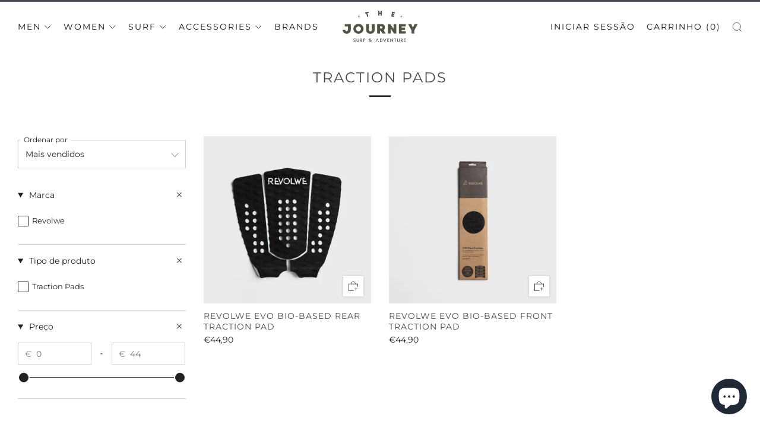

--- FILE ---
content_type: text/html; charset=utf-8
request_url: https://thejourney.store/pt/collections/traction-pads
body_size: 36962
content:
<!doctype html>
<html class="no-js" lang="pt-PT">
<head>
<!-- Google tag (gtag.js) -->
<script async src="https://www.googletagmanager.com/gtag/js?id=AW-342907589"></script>
<script>
  window.dataLayer = window.dataLayer || [];
  function gtag(){dataLayer.push(arguments);}
  gtag('js', new Date());

  gtag('config', 'AW-342907589');
</script>

<meta name="google-site-verification" content="NKhRum7KWOvAzB_fWbd0mRwkyXZYoThtN5L0ht6VAuw" />
	<meta charset="utf-8">
	<meta http-equiv="X-UA-Compatible" content="IE=edge,chrome=1">
	<meta name="viewport" content="width=device-width, initial-scale=1.0, height=device-height, minimum-scale=1.0, maximum-scale=1.0">
	<meta name="theme-color" content="#474853">

	<!-- Network optimisations -->
<link rel="preconnect" href="//cdn.shopify.com" crossorigin>
<link rel="preconnect" href="//fonts.shopifycdn.com" crossorigin>

<link rel="preload" as="style" href="//thejourney.store/cdn/shop/t/24/assets/theme-critical.css?v=137799742383986172871687106266"><link rel="preload" as="script" href="//thejourney.store/cdn/shop/t/24/assets/scrollreveal.min.js?v=163720458850474464051687106266"><link rel="preload" href="//thejourney.store/cdn/fonts/montserrat/montserrat_n4.81949fa0ac9fd2021e16436151e8eaa539321637.woff2" as="font" type="font/woff2" crossorigin>
<link rel="preload" href="//thejourney.store/cdn/fonts/montserrat/montserrat_n4.81949fa0ac9fd2021e16436151e8eaa539321637.woff2" as="font" type="font/woff2" crossorigin>
<link rel="canonical" href="https://thejourney.store/pt/collections/traction-pads">
    <link rel="shortcut icon" href="//thejourney.store/cdn/shop/files/the_journey_logo_site.webp?crop=center&height=32&v=1684861242&width=32" type="image/png">
	

	<!-- Title and description ================================================== -->
	<title>Traction Pads
&ndash; The Journey Store</title><!-- /snippets/social-meta-tags.liquid -->




<meta property="og:site_name" content="The Journey Store">
<meta property="og:url" content="https://thejourney.store/pt/collections/traction-pads">
<meta property="og:title" content="Traction Pads">
<meta property="og:type" content="product.group">
<meta property="og:description" content="Explore sustainable surf apparel & accessories at The Journey. Shop Janga, Brixton, Roark, The Critical Slide Society & more. Start your journey today!">

<meta property="og:image" content="http://thejourney.store/cdn/shop/files/the_journey_logo_site_1200x1200.png?v=1645783139">
<meta property="og:image:secure_url" content="https://thejourney.store/cdn/shop/files/the_journey_logo_site_1200x1200.png?v=1645783139">


<meta name="twitter:card" content="summary_large_image">
<meta name="twitter:title" content="Traction Pads">
<meta name="twitter:description" content="Explore sustainable surf apparel & accessories at The Journey. Shop Janga, Brixton, Roark, The Critical Slide Society & more. Start your journey today!">

	<!-- JS before CSSOM =================================================== -->
	<script type="text/javascript">
		theme = {};
		theme.t = {};
	  	theme.t.add_to_cart = 'Adicionar ao Carrinho de Compras';
	    theme.t.sold_out = 'Esgotado';
	    theme.t.unavailable = 'Indisponível';
	    theme.t.regular_price = 'Preço normal';
	    theme.t.sale_price = 'Preço de saldo';
	    theme.t.qty_notice_in_stock = 'Em estoque';
	    theme.t.qty_notice_low_stock = 'Baixo estoque';
	    theme.t.qty_notice_sold_out = 'Esgotado';
	    theme.t.qty_notice_number_in_stock_html = '<span>[qty]</span> em estoque';
	    theme.t.qty_notice_number_low_stock_html = 'Só resta <span>[qty]</span>';
	    theme.t.discount_currency = 'Salvar [discount]';
	    theme.t.discount_percentage = 'Salvar [discount]%';
	    theme.t.discount_text = 'Em Promoção';
	    theme.t.unit_price_label = 'Preço unitário';
	    theme.t.unit_price_separator = 'per';
	    theme.money_format = '€{{amount_with_comma_separator}}';
		theme.map = {};
		theme.map_settings_url="//thejourney.store/cdn/shop/t/24/assets/map_settings.min.js?v=55973849163231613841687106266";
		theme.cart_type = 'modal';
		theme.cart_ajax = true;
		theme.routes = {
			rootUrl: "/pt",
			rootUrlSlash: "/pt/",
			cartUrl: "/pt/cart",
			cartAddUrl: "/pt/cart/add",
			cartChangeUrl: "/pt/cart/change"
		};
		theme.assets = {
			plyr: "//thejourney.store/cdn/shop/t/24/assets/plyr.min.js?v=4209607025050129391687106266",
			masonry: "//thejourney.store/cdn/shop/t/24/assets/masonry.min.js?v=52946867241060388171687106266",
			
			fecha: "//thejourney.store/cdn/shop/t/24/assets/fecha.min.js?v=77892649025288305351687106267"
		};
	</script>
	
	<style id="fontsupporttest">@font-face{font-family:"font";src:url("https://")}</style>
	<script type="text/javascript">
		function supportsFontFace() {
			function blacklist() {
				var match = /(WebKit|windows phone.+trident)\/(\d+)/i.exec(navigator.userAgent);
				return match && parseInt(match[2], 10) < (match[1] == 'WebKit' ? 533 : 6);
			}
			function hasFontFaceSrc() {
				var style = document.getElementById('fontsupporttest');
				var sheet = style.sheet || style.styleSheet;
				var cssText = sheet ? (sheet.cssRules && sheet.cssRules[0] ? sheet.cssRules[0].cssText : sheet.cssText || '') : '';
				return /src/i.test(cssText);
			}
			return !blacklist() && hasFontFaceSrc();
		}
		document.documentElement.classList.replace('no-js', 'js');
		if (window.matchMedia("(pointer: coarse)").matches) {document.documentElement.classList.add('touchevents')} else {document.documentElement.classList.add('no-touchevents')}
		if (supportsFontFace()) {document.documentElement.classList.add('fontface')}
	</script>
	<script src="//thejourney.store/cdn/shop/t/24/assets/jquery.min.js?v=115860211936397945481687106267" defer="defer"></script>
	<script src="//thejourney.store/cdn/shop/t/24/assets/vendor.min.js?v=75531253379542070531687106267" defer="defer"></script>
	<script src="//thejourney.store/cdn/shop/t/24/assets/ajax-cart.js?v=75524019650848056511687106282" defer="defer"></script>

  <!-- CSS ================================================== -->
  






























<style data-shopify>

:root {
	--color--brand: #474853;
	--color--brand-dark: #3b3c45;
	--color--brand-light: #535461;

	--color--accent: #ffde64;
	--color--accent-dark: #ffd94b;

	--color--link: #9293a1;
	--color--link-dark: #000001;

	--color--text: #212121;
	--color--text-light: rgba(33, 33, 33, 0.7);
	--color--text-lighter: rgba(33, 33, 33, 0.55);
	--color--text-lightest: rgba(33, 33, 33, 0.2);
	--color--text-bg: rgba(33, 33, 33, 0.05);

	--color--headings: #474853;
	--color--alt-text: #666666;
	--color--btn: #ffffff;

	--color--product-bg: #f0f0f0;
	--color--product-sale: #c00000;

	--color--low-stock: #C00000;
	--color--in-stock: #4A9F53;

	--color--title-border: #212121;

	--color--drawer-bg: #ffffff;

	--color--bg: #FFFFFF;
	--color--bg-alpha: rgba(255, 255, 255, 0.8);
	--color--bg-light: #ffffff;
	--color--bg-dark: #f2f2f2;

	--color--drop-shadow: rgba(42, 42, 42, 0.2);

	--color--cart-announcement-icon: #212121;

	--color--label-brand: #474853;
	--color--label-sold_out: #e5e5e5;
	--color--label-discount: #c00000;
	--color--label-new: #e5e5e5;
	--color--label-custom1: #e5e5e5;
	--color--label-custom2: #e5e5e5;

	--color--text-label-brand: #FFFFFF;
	--color--text-label-sold_out: #000000;
	--color--text-label-discount: #FFFFFF;
	--color--text-label-new: #000000;
	--color--text-label-custom_one: #000000;
	--color--text-label-custom_two: #000000;

	--font--size-base: 14.0;
	--font--line-base: 30;

	--font--size-h1: 30;
	--font--size-h2: 24;
	--font--size-h3: 20;
	--font--size-h4: 18;
	--font--size-h5: 16;
	--font--size-h6: 15;

	--font--size-grid: 14;
	--font--size-nav: 14;
	--font--size-product-form-headings: 15;

	--font--body: Montserrat, sans-serif;
	--font--body-style: normal;
  --font--body-weight: 400;

  --font--title: Montserrat, sans-serif;
	--font--title-weight: 400;
	--font--title-style: normal;
	--font--title-space: 2px;
	--font--title-transform: uppercase;
	--font--title-border: 1;
	--font--title-border-size: 3px;

	--font--button: Montserrat, sans-serif;
	--font--button-weight: 400;
	--font--button-style: normal;

	--font--button-space: 2px;
	--font--button-transform: uppercase;
	--font--button-size: 14;
	--font--button-mobile-size: 12px;

	--checkbox-check-invert: 1;
}
</style>

	<style>@font-face {
  font-family: Montserrat;
  font-weight: 400;
  font-style: normal;
  font-display: swap;
  src: url("//thejourney.store/cdn/fonts/montserrat/montserrat_n4.81949fa0ac9fd2021e16436151e8eaa539321637.woff2") format("woff2"),
       url("//thejourney.store/cdn/fonts/montserrat/montserrat_n4.a6c632ca7b62da89c3594789ba828388aac693fe.woff") format("woff");
}

@font-face {
  font-family: Montserrat;
  font-weight: 400;
  font-style: normal;
  font-display: swap;
  src: url("//thejourney.store/cdn/fonts/montserrat/montserrat_n4.81949fa0ac9fd2021e16436151e8eaa539321637.woff2") format("woff2"),
       url("//thejourney.store/cdn/fonts/montserrat/montserrat_n4.a6c632ca7b62da89c3594789ba828388aac693fe.woff") format("woff");
}

@font-face {
  font-family: Montserrat;
  font-weight: 700;
  font-style: normal;
  font-display: swap;
  src: url("//thejourney.store/cdn/fonts/montserrat/montserrat_n7.3c434e22befd5c18a6b4afadb1e3d77c128c7939.woff2") format("woff2"),
       url("//thejourney.store/cdn/fonts/montserrat/montserrat_n7.5d9fa6e2cae713c8fb539a9876489d86207fe957.woff") format("woff");
}

@font-face {
  font-family: Montserrat;
  font-weight: 400;
  font-style: italic;
  font-display: swap;
  src: url("//thejourney.store/cdn/fonts/montserrat/montserrat_i4.5a4ea298b4789e064f62a29aafc18d41f09ae59b.woff2") format("woff2"),
       url("//thejourney.store/cdn/fonts/montserrat/montserrat_i4.072b5869c5e0ed5b9d2021e4c2af132e16681ad2.woff") format("woff");
}

@font-face {
  font-family: Montserrat;
  font-weight: 700;
  font-style: italic;
  font-display: swap;
  src: url("//thejourney.store/cdn/fonts/montserrat/montserrat_i7.a0d4a463df4f146567d871890ffb3c80408e7732.woff2") format("woff2"),
       url("//thejourney.store/cdn/fonts/montserrat/montserrat_i7.f6ec9f2a0681acc6f8152c40921d2a4d2e1a2c78.woff") format("woff");
}

</style>

<link rel="stylesheet" href="//thejourney.store/cdn/shop/t/24/assets/theme-critical.css?v=137799742383986172871687106266">

<link rel="preload" href="//thejourney.store/cdn/shop/t/24/assets/theme.css?v=10081700658216675801687106266" as="style" onload="this.onload=null;this.rel='stylesheet'">
<noscript><link rel="stylesheet" href="//thejourney.store/cdn/shop/t/24/assets/theme.css?v=10081700658216675801687106266"></noscript>
<script>
	/*! loadCSS rel=preload polyfill. [c]2017 Filament Group, Inc. MIT License */
	(function(w){"use strict";if(!w.loadCSS){w.loadCSS=function(){}}var rp=loadCSS.relpreload={};rp.support=(function(){var ret;try{ret=w.document.createElement("link").relList.supports("preload")}catch(e){ret=false}return function(){return ret}})();rp.bindMediaToggle=function(link){var finalMedia=link.media||"all";function enableStylesheet(){if(link.addEventListener){link.removeEventListener("load",enableStylesheet)}else if(link.attachEvent){link.detachEvent("onload",enableStylesheet)}link.setAttribute("onload",null);link.media=finalMedia}if(link.addEventListener){link.addEventListener("load",enableStylesheet)}else if(link.attachEvent){link.attachEvent("onload",enableStylesheet)}setTimeout(function(){link.rel="stylesheet";link.media="only x"});setTimeout(enableStylesheet,3000)};rp.poly=function(){if(rp.support()){return}var links=w.document.getElementsByTagName("link");for(var i=0;i<links.length;i+=1){var link=links[i];if(link.rel==="preload"&&link.getAttribute("as")==="style"&&!link.getAttribute("data-loadcss")){link.setAttribute("data-loadcss",true);rp.bindMediaToggle(link)}}};if(!rp.support()){rp.poly();var run=w.setInterval(rp.poly,500);if(w.addEventListener){w.addEventListener("load",function(){rp.poly();w.clearInterval(run)})}else if(w.attachEvent){w.attachEvent("onload",function(){rp.poly();w.clearInterval(run)})}}if(typeof exports!=="undefined"){exports.loadCSS=loadCSS}else{w.loadCSS=loadCSS}}(typeof global!=="undefined"?global:this));
</script>

	<!-- JS after CSSOM=================================================== -->
	<script src="//thejourney.store/cdn/shop/t/24/assets/theme.min.js?v=163012959773562209071687106267" defer="defer"></script>
	<script src="//thejourney.store/cdn/shop/t/24/assets/custom.js?v=152733329445290166911687106266" defer="defer"></script>

	

  
		<script src="//thejourney.store/cdn/shop/t/24/assets/scrollreveal.min.js?v=163720458850474464051687106266"></script>
	
	

	<!-- Header hook for plugins ================================================== -->
  <script>window.performance && window.performance.mark && window.performance.mark('shopify.content_for_header.start');</script><meta name="facebook-domain-verification" content="40fuzcjogngsx6xjhfujv7ooi633vj">
<meta name="google-site-verification" content="Ieq4EZ4gIbkrE5ecOOC4ieowK29rsxeV8yoS92YasGs">
<meta id="shopify-digital-wallet" name="shopify-digital-wallet" content="/39915716760/digital_wallets/dialog">
<meta name="shopify-checkout-api-token" content="4cee50ec2972a9db2781565118fdfd7e">
<link rel="alternate" type="application/atom+xml" title="Feed" href="/pt/collections/traction-pads.atom" />
<link rel="alternate" hreflang="x-default" href="https://thejourney.store/collections/traction-pads">
<link rel="alternate" hreflang="en" href="https://thejourney.store/collections/traction-pads">
<link rel="alternate" hreflang="pt" href="https://thejourney.store/pt/collections/traction-pads">
<link rel="alternate" hreflang="es" href="https://thejourney.store/es/collections/traction-pads">
<link rel="alternate" type="application/json+oembed" href="https://thejourney.store/pt/collections/traction-pads.oembed">
<script async="async" src="/checkouts/internal/preloads.js?locale=pt-PT"></script>
<link rel="preconnect" href="https://shop.app" crossorigin="anonymous">
<script async="async" src="https://shop.app/checkouts/internal/preloads.js?locale=pt-PT&shop_id=39915716760" crossorigin="anonymous"></script>
<script id="apple-pay-shop-capabilities" type="application/json">{"shopId":39915716760,"countryCode":"PT","currencyCode":"EUR","merchantCapabilities":["supports3DS"],"merchantId":"gid:\/\/shopify\/Shop\/39915716760","merchantName":"The Journey Store","requiredBillingContactFields":["postalAddress","email","phone"],"requiredShippingContactFields":["postalAddress","email","phone"],"shippingType":"shipping","supportedNetworks":["visa","maestro","masterCard","amex"],"total":{"type":"pending","label":"The Journey Store","amount":"1.00"},"shopifyPaymentsEnabled":true,"supportsSubscriptions":true}</script>
<script id="shopify-features" type="application/json">{"accessToken":"4cee50ec2972a9db2781565118fdfd7e","betas":["rich-media-storefront-analytics"],"domain":"thejourney.store","predictiveSearch":true,"shopId":39915716760,"locale":"pt-pt"}</script>
<script>var Shopify = Shopify || {};
Shopify.shop = "the-journey-surf.myshopify.com";
Shopify.locale = "pt-PT";
Shopify.currency = {"active":"EUR","rate":"1.0"};
Shopify.country = "PT";
Shopify.theme = {"name":"THE JOURNEY - VENUE","id":150229385539,"schema_name":"Venue","schema_version":"9.0.1","theme_store_id":836,"role":"main"};
Shopify.theme.handle = "null";
Shopify.theme.style = {"id":null,"handle":null};
Shopify.cdnHost = "thejourney.store/cdn";
Shopify.routes = Shopify.routes || {};
Shopify.routes.root = "/pt/";</script>
<script type="module">!function(o){(o.Shopify=o.Shopify||{}).modules=!0}(window);</script>
<script>!function(o){function n(){var o=[];function n(){o.push(Array.prototype.slice.apply(arguments))}return n.q=o,n}var t=o.Shopify=o.Shopify||{};t.loadFeatures=n(),t.autoloadFeatures=n()}(window);</script>
<script>
  window.ShopifyPay = window.ShopifyPay || {};
  window.ShopifyPay.apiHost = "shop.app\/pay";
  window.ShopifyPay.redirectState = null;
</script>
<script id="shop-js-analytics" type="application/json">{"pageType":"collection"}</script>
<script defer="defer" async type="module" src="//thejourney.store/cdn/shopifycloud/shop-js/modules/v2/client.init-shop-cart-sync_CFX4w5t0.pt-PT.esm.js"></script>
<script defer="defer" async type="module" src="//thejourney.store/cdn/shopifycloud/shop-js/modules/v2/chunk.common_BhkIepHa.esm.js"></script>
<script defer="defer" async type="module" src="//thejourney.store/cdn/shopifycloud/shop-js/modules/v2/chunk.modal_BqkWJ4Eh.esm.js"></script>
<script type="module">
  await import("//thejourney.store/cdn/shopifycloud/shop-js/modules/v2/client.init-shop-cart-sync_CFX4w5t0.pt-PT.esm.js");
await import("//thejourney.store/cdn/shopifycloud/shop-js/modules/v2/chunk.common_BhkIepHa.esm.js");
await import("//thejourney.store/cdn/shopifycloud/shop-js/modules/v2/chunk.modal_BqkWJ4Eh.esm.js");

  window.Shopify.SignInWithShop?.initShopCartSync?.({"fedCMEnabled":true,"windoidEnabled":true});

</script>
<script>
  window.Shopify = window.Shopify || {};
  if (!window.Shopify.featureAssets) window.Shopify.featureAssets = {};
  window.Shopify.featureAssets['shop-js'] = {"shop-cart-sync":["modules/v2/client.shop-cart-sync_4Ey0gl_V.pt-PT.esm.js","modules/v2/chunk.common_BhkIepHa.esm.js","modules/v2/chunk.modal_BqkWJ4Eh.esm.js"],"init-fed-cm":["modules/v2/client.init-fed-cm_DRtHXlL6.pt-PT.esm.js","modules/v2/chunk.common_BhkIepHa.esm.js","modules/v2/chunk.modal_BqkWJ4Eh.esm.js"],"shop-cash-offers":["modules/v2/client.shop-cash-offers_Cns0hhoQ.pt-PT.esm.js","modules/v2/chunk.common_BhkIepHa.esm.js","modules/v2/chunk.modal_BqkWJ4Eh.esm.js"],"shop-login-button":["modules/v2/client.shop-login-button_CSBns3wt.pt-PT.esm.js","modules/v2/chunk.common_BhkIepHa.esm.js","modules/v2/chunk.modal_BqkWJ4Eh.esm.js"],"pay-button":["modules/v2/client.pay-button_Bn7u00xp.pt-PT.esm.js","modules/v2/chunk.common_BhkIepHa.esm.js","modules/v2/chunk.modal_BqkWJ4Eh.esm.js"],"shop-button":["modules/v2/client.shop-button_BryqdmEi.pt-PT.esm.js","modules/v2/chunk.common_BhkIepHa.esm.js","modules/v2/chunk.modal_BqkWJ4Eh.esm.js"],"avatar":["modules/v2/client.avatar_BTnouDA3.pt-PT.esm.js"],"init-windoid":["modules/v2/client.init-windoid_zQYwV-4c.pt-PT.esm.js","modules/v2/chunk.common_BhkIepHa.esm.js","modules/v2/chunk.modal_BqkWJ4Eh.esm.js"],"init-shop-for-new-customer-accounts":["modules/v2/client.init-shop-for-new-customer-accounts_BZ95sgJn.pt-PT.esm.js","modules/v2/client.shop-login-button_CSBns3wt.pt-PT.esm.js","modules/v2/chunk.common_BhkIepHa.esm.js","modules/v2/chunk.modal_BqkWJ4Eh.esm.js"],"init-shop-email-lookup-coordinator":["modules/v2/client.init-shop-email-lookup-coordinator_BlyzN1D1.pt-PT.esm.js","modules/v2/chunk.common_BhkIepHa.esm.js","modules/v2/chunk.modal_BqkWJ4Eh.esm.js"],"init-shop-cart-sync":["modules/v2/client.init-shop-cart-sync_CFX4w5t0.pt-PT.esm.js","modules/v2/chunk.common_BhkIepHa.esm.js","modules/v2/chunk.modal_BqkWJ4Eh.esm.js"],"shop-toast-manager":["modules/v2/client.shop-toast-manager_DwayrBY7.pt-PT.esm.js","modules/v2/chunk.common_BhkIepHa.esm.js","modules/v2/chunk.modal_BqkWJ4Eh.esm.js"],"init-customer-accounts":["modules/v2/client.init-customer-accounts_DckTpfjA.pt-PT.esm.js","modules/v2/client.shop-login-button_CSBns3wt.pt-PT.esm.js","modules/v2/chunk.common_BhkIepHa.esm.js","modules/v2/chunk.modal_BqkWJ4Eh.esm.js"],"init-customer-accounts-sign-up":["modules/v2/client.init-customer-accounts-sign-up_BzM1Y_rz.pt-PT.esm.js","modules/v2/client.shop-login-button_CSBns3wt.pt-PT.esm.js","modules/v2/chunk.common_BhkIepHa.esm.js","modules/v2/chunk.modal_BqkWJ4Eh.esm.js"],"shop-follow-button":["modules/v2/client.shop-follow-button_CrmnElWU.pt-PT.esm.js","modules/v2/chunk.common_BhkIepHa.esm.js","modules/v2/chunk.modal_BqkWJ4Eh.esm.js"],"checkout-modal":["modules/v2/client.checkout-modal_C0IUXNNZ.pt-PT.esm.js","modules/v2/chunk.common_BhkIepHa.esm.js","modules/v2/chunk.modal_BqkWJ4Eh.esm.js"],"shop-login":["modules/v2/client.shop-login_Bjwa5m5g.pt-PT.esm.js","modules/v2/chunk.common_BhkIepHa.esm.js","modules/v2/chunk.modal_BqkWJ4Eh.esm.js"],"lead-capture":["modules/v2/client.lead-capture_tQ6ktsTR.pt-PT.esm.js","modules/v2/chunk.common_BhkIepHa.esm.js","modules/v2/chunk.modal_BqkWJ4Eh.esm.js"],"payment-terms":["modules/v2/client.payment-terms_CHE80bfN.pt-PT.esm.js","modules/v2/chunk.common_BhkIepHa.esm.js","modules/v2/chunk.modal_BqkWJ4Eh.esm.js"]};
</script>
<script>(function() {
  var isLoaded = false;
  function asyncLoad() {
    if (isLoaded) return;
    isLoaded = true;
    var urls = ["https:\/\/shopify.covet.pics\/covet-pics-widget-inject.js?shop=the-journey-surf.myshopify.com"];
    for (var i = 0; i < urls.length; i++) {
      var s = document.createElement('script');
      s.type = 'text/javascript';
      s.async = true;
      s.src = urls[i];
      var x = document.getElementsByTagName('script')[0];
      x.parentNode.insertBefore(s, x);
    }
  };
  if(window.attachEvent) {
    window.attachEvent('onload', asyncLoad);
  } else {
    window.addEventListener('load', asyncLoad, false);
  }
})();</script>
<script id="__st">var __st={"a":39915716760,"offset":0,"reqid":"2471ec33-bdcf-4969-8b99-902487780d28-1769078208","pageurl":"thejourney.store\/pt\/collections\/traction-pads","u":"f5085a61c503","p":"collection","rtyp":"collection","rid":601721667907};</script>
<script>window.ShopifyPaypalV4VisibilityTracking = true;</script>
<script id="captcha-bootstrap">!function(){'use strict';const t='contact',e='account',n='new_comment',o=[[t,t],['blogs',n],['comments',n],[t,'customer']],c=[[e,'customer_login'],[e,'guest_login'],[e,'recover_customer_password'],[e,'create_customer']],r=t=>t.map((([t,e])=>`form[action*='/${t}']:not([data-nocaptcha='true']) input[name='form_type'][value='${e}']`)).join(','),a=t=>()=>t?[...document.querySelectorAll(t)].map((t=>t.form)):[];function s(){const t=[...o],e=r(t);return a(e)}const i='password',u='form_key',d=['recaptcha-v3-token','g-recaptcha-response','h-captcha-response',i],f=()=>{try{return window.sessionStorage}catch{return}},m='__shopify_v',_=t=>t.elements[u];function p(t,e,n=!1){try{const o=window.sessionStorage,c=JSON.parse(o.getItem(e)),{data:r}=function(t){const{data:e,action:n}=t;return t[m]||n?{data:e,action:n}:{data:t,action:n}}(c);for(const[e,n]of Object.entries(r))t.elements[e]&&(t.elements[e].value=n);n&&o.removeItem(e)}catch(o){console.error('form repopulation failed',{error:o})}}const l='form_type',E='cptcha';function T(t){t.dataset[E]=!0}const w=window,h=w.document,L='Shopify',v='ce_forms',y='captcha';let A=!1;((t,e)=>{const n=(g='f06e6c50-85a8-45c8-87d0-21a2b65856fe',I='https://cdn.shopify.com/shopifycloud/storefront-forms-hcaptcha/ce_storefront_forms_captcha_hcaptcha.v1.5.2.iife.js',D={infoText:'Protegido por hCaptcha',privacyText:'Privacidade',termsText:'Termos'},(t,e,n)=>{const o=w[L][v],c=o.bindForm;if(c)return c(t,g,e,D).then(n);var r;o.q.push([[t,g,e,D],n]),r=I,A||(h.body.append(Object.assign(h.createElement('script'),{id:'captcha-provider',async:!0,src:r})),A=!0)});var g,I,D;w[L]=w[L]||{},w[L][v]=w[L][v]||{},w[L][v].q=[],w[L][y]=w[L][y]||{},w[L][y].protect=function(t,e){n(t,void 0,e),T(t)},Object.freeze(w[L][y]),function(t,e,n,w,h,L){const[v,y,A,g]=function(t,e,n){const i=e?o:[],u=t?c:[],d=[...i,...u],f=r(d),m=r(i),_=r(d.filter((([t,e])=>n.includes(e))));return[a(f),a(m),a(_),s()]}(w,h,L),I=t=>{const e=t.target;return e instanceof HTMLFormElement?e:e&&e.form},D=t=>v().includes(t);t.addEventListener('submit',(t=>{const e=I(t);if(!e)return;const n=D(e)&&!e.dataset.hcaptchaBound&&!e.dataset.recaptchaBound,o=_(e),c=g().includes(e)&&(!o||!o.value);(n||c)&&t.preventDefault(),c&&!n&&(function(t){try{if(!f())return;!function(t){const e=f();if(!e)return;const n=_(t);if(!n)return;const o=n.value;o&&e.removeItem(o)}(t);const e=Array.from(Array(32),(()=>Math.random().toString(36)[2])).join('');!function(t,e){_(t)||t.append(Object.assign(document.createElement('input'),{type:'hidden',name:u})),t.elements[u].value=e}(t,e),function(t,e){const n=f();if(!n)return;const o=[...t.querySelectorAll(`input[type='${i}']`)].map((({name:t})=>t)),c=[...d,...o],r={};for(const[a,s]of new FormData(t).entries())c.includes(a)||(r[a]=s);n.setItem(e,JSON.stringify({[m]:1,action:t.action,data:r}))}(t,e)}catch(e){console.error('failed to persist form',e)}}(e),e.submit())}));const S=(t,e)=>{t&&!t.dataset[E]&&(n(t,e.some((e=>e===t))),T(t))};for(const o of['focusin','change'])t.addEventListener(o,(t=>{const e=I(t);D(e)&&S(e,y())}));const B=e.get('form_key'),M=e.get(l),P=B&&M;t.addEventListener('DOMContentLoaded',(()=>{const t=y();if(P)for(const e of t)e.elements[l].value===M&&p(e,B);[...new Set([...A(),...v().filter((t=>'true'===t.dataset.shopifyCaptcha))])].forEach((e=>S(e,t)))}))}(h,new URLSearchParams(w.location.search),n,t,e,['guest_login'])})(!0,!1)}();</script>
<script integrity="sha256-4kQ18oKyAcykRKYeNunJcIwy7WH5gtpwJnB7kiuLZ1E=" data-source-attribution="shopify.loadfeatures" defer="defer" src="//thejourney.store/cdn/shopifycloud/storefront/assets/storefront/load_feature-a0a9edcb.js" crossorigin="anonymous"></script>
<script crossorigin="anonymous" defer="defer" src="//thejourney.store/cdn/shopifycloud/storefront/assets/shopify_pay/storefront-65b4c6d7.js?v=20250812"></script>
<script data-source-attribution="shopify.dynamic_checkout.dynamic.init">var Shopify=Shopify||{};Shopify.PaymentButton=Shopify.PaymentButton||{isStorefrontPortableWallets:!0,init:function(){window.Shopify.PaymentButton.init=function(){};var t=document.createElement("script");t.src="https://thejourney.store/cdn/shopifycloud/portable-wallets/latest/portable-wallets.pt-pt.js",t.type="module",document.head.appendChild(t)}};
</script>
<script data-source-attribution="shopify.dynamic_checkout.buyer_consent">
  function portableWalletsHideBuyerConsent(e){var t=document.getElementById("shopify-buyer-consent"),n=document.getElementById("shopify-subscription-policy-button");t&&n&&(t.classList.add("hidden"),t.setAttribute("aria-hidden","true"),n.removeEventListener("click",e))}function portableWalletsShowBuyerConsent(e){var t=document.getElementById("shopify-buyer-consent"),n=document.getElementById("shopify-subscription-policy-button");t&&n&&(t.classList.remove("hidden"),t.removeAttribute("aria-hidden"),n.addEventListener("click",e))}window.Shopify?.PaymentButton&&(window.Shopify.PaymentButton.hideBuyerConsent=portableWalletsHideBuyerConsent,window.Shopify.PaymentButton.showBuyerConsent=portableWalletsShowBuyerConsent);
</script>
<script data-source-attribution="shopify.dynamic_checkout.cart.bootstrap">document.addEventListener("DOMContentLoaded",(function(){function t(){return document.querySelector("shopify-accelerated-checkout-cart, shopify-accelerated-checkout")}if(t())Shopify.PaymentButton.init();else{new MutationObserver((function(e,n){t()&&(Shopify.PaymentButton.init(),n.disconnect())})).observe(document.body,{childList:!0,subtree:!0})}}));
</script>
<script id='scb4127' type='text/javascript' async='' src='https://thejourney.store/cdn/shopifycloud/privacy-banner/storefront-banner.js'></script><link id="shopify-accelerated-checkout-styles" rel="stylesheet" media="screen" href="https://thejourney.store/cdn/shopifycloud/portable-wallets/latest/accelerated-checkout-backwards-compat.css" crossorigin="anonymous">
<style id="shopify-accelerated-checkout-cart">
        #shopify-buyer-consent {
  margin-top: 1em;
  display: inline-block;
  width: 100%;
}

#shopify-buyer-consent.hidden {
  display: none;
}

#shopify-subscription-policy-button {
  background: none;
  border: none;
  padding: 0;
  text-decoration: underline;
  font-size: inherit;
  cursor: pointer;
}

#shopify-subscription-policy-button::before {
  box-shadow: none;
}

      </style>

<script>window.performance && window.performance.mark && window.performance.mark('shopify.content_for_header.end');</script>
<script src="https://cdn.shopify.com/extensions/e8878072-2f6b-4e89-8082-94b04320908d/inbox-1254/assets/inbox-chat-loader.js" type="text/javascript" defer="defer"></script>
<link href="https://monorail-edge.shopifysvc.com" rel="dns-prefetch">
<script>(function(){if ("sendBeacon" in navigator && "performance" in window) {try {var session_token_from_headers = performance.getEntriesByType('navigation')[0].serverTiming.find(x => x.name == '_s').description;} catch {var session_token_from_headers = undefined;}var session_cookie_matches = document.cookie.match(/_shopify_s=([^;]*)/);var session_token_from_cookie = session_cookie_matches && session_cookie_matches.length === 2 ? session_cookie_matches[1] : "";var session_token = session_token_from_headers || session_token_from_cookie || "";function handle_abandonment_event(e) {var entries = performance.getEntries().filter(function(entry) {return /monorail-edge.shopifysvc.com/.test(entry.name);});if (!window.abandonment_tracked && entries.length === 0) {window.abandonment_tracked = true;var currentMs = Date.now();var navigation_start = performance.timing.navigationStart;var payload = {shop_id: 39915716760,url: window.location.href,navigation_start,duration: currentMs - navigation_start,session_token,page_type: "collection"};window.navigator.sendBeacon("https://monorail-edge.shopifysvc.com/v1/produce", JSON.stringify({schema_id: "online_store_buyer_site_abandonment/1.1",payload: payload,metadata: {event_created_at_ms: currentMs,event_sent_at_ms: currentMs}}));}}window.addEventListener('pagehide', handle_abandonment_event);}}());</script>
<script id="web-pixels-manager-setup">(function e(e,d,r,n,o){if(void 0===o&&(o={}),!Boolean(null===(a=null===(i=window.Shopify)||void 0===i?void 0:i.analytics)||void 0===a?void 0:a.replayQueue)){var i,a;window.Shopify=window.Shopify||{};var t=window.Shopify;t.analytics=t.analytics||{};var s=t.analytics;s.replayQueue=[],s.publish=function(e,d,r){return s.replayQueue.push([e,d,r]),!0};try{self.performance.mark("wpm:start")}catch(e){}var l=function(){var e={modern:/Edge?\/(1{2}[4-9]|1[2-9]\d|[2-9]\d{2}|\d{4,})\.\d+(\.\d+|)|Firefox\/(1{2}[4-9]|1[2-9]\d|[2-9]\d{2}|\d{4,})\.\d+(\.\d+|)|Chrom(ium|e)\/(9{2}|\d{3,})\.\d+(\.\d+|)|(Maci|X1{2}).+ Version\/(15\.\d+|(1[6-9]|[2-9]\d|\d{3,})\.\d+)([,.]\d+|)( \(\w+\)|)( Mobile\/\w+|) Safari\/|Chrome.+OPR\/(9{2}|\d{3,})\.\d+\.\d+|(CPU[ +]OS|iPhone[ +]OS|CPU[ +]iPhone|CPU IPhone OS|CPU iPad OS)[ +]+(15[._]\d+|(1[6-9]|[2-9]\d|\d{3,})[._]\d+)([._]\d+|)|Android:?[ /-](13[3-9]|1[4-9]\d|[2-9]\d{2}|\d{4,})(\.\d+|)(\.\d+|)|Android.+Firefox\/(13[5-9]|1[4-9]\d|[2-9]\d{2}|\d{4,})\.\d+(\.\d+|)|Android.+Chrom(ium|e)\/(13[3-9]|1[4-9]\d|[2-9]\d{2}|\d{4,})\.\d+(\.\d+|)|SamsungBrowser\/([2-9]\d|\d{3,})\.\d+/,legacy:/Edge?\/(1[6-9]|[2-9]\d|\d{3,})\.\d+(\.\d+|)|Firefox\/(5[4-9]|[6-9]\d|\d{3,})\.\d+(\.\d+|)|Chrom(ium|e)\/(5[1-9]|[6-9]\d|\d{3,})\.\d+(\.\d+|)([\d.]+$|.*Safari\/(?![\d.]+ Edge\/[\d.]+$))|(Maci|X1{2}).+ Version\/(10\.\d+|(1[1-9]|[2-9]\d|\d{3,})\.\d+)([,.]\d+|)( \(\w+\)|)( Mobile\/\w+|) Safari\/|Chrome.+OPR\/(3[89]|[4-9]\d|\d{3,})\.\d+\.\d+|(CPU[ +]OS|iPhone[ +]OS|CPU[ +]iPhone|CPU IPhone OS|CPU iPad OS)[ +]+(10[._]\d+|(1[1-9]|[2-9]\d|\d{3,})[._]\d+)([._]\d+|)|Android:?[ /-](13[3-9]|1[4-9]\d|[2-9]\d{2}|\d{4,})(\.\d+|)(\.\d+|)|Mobile Safari.+OPR\/([89]\d|\d{3,})\.\d+\.\d+|Android.+Firefox\/(13[5-9]|1[4-9]\d|[2-9]\d{2}|\d{4,})\.\d+(\.\d+|)|Android.+Chrom(ium|e)\/(13[3-9]|1[4-9]\d|[2-9]\d{2}|\d{4,})\.\d+(\.\d+|)|Android.+(UC? ?Browser|UCWEB|U3)[ /]?(15\.([5-9]|\d{2,})|(1[6-9]|[2-9]\d|\d{3,})\.\d+)\.\d+|SamsungBrowser\/(5\.\d+|([6-9]|\d{2,})\.\d+)|Android.+MQ{2}Browser\/(14(\.(9|\d{2,})|)|(1[5-9]|[2-9]\d|\d{3,})(\.\d+|))(\.\d+|)|K[Aa][Ii]OS\/(3\.\d+|([4-9]|\d{2,})\.\d+)(\.\d+|)/},d=e.modern,r=e.legacy,n=navigator.userAgent;return n.match(d)?"modern":n.match(r)?"legacy":"unknown"}(),u="modern"===l?"modern":"legacy",c=(null!=n?n:{modern:"",legacy:""})[u],f=function(e){return[e.baseUrl,"/wpm","/b",e.hashVersion,"modern"===e.buildTarget?"m":"l",".js"].join("")}({baseUrl:d,hashVersion:r,buildTarget:u}),m=function(e){var d=e.version,r=e.bundleTarget,n=e.surface,o=e.pageUrl,i=e.monorailEndpoint;return{emit:function(e){var a=e.status,t=e.errorMsg,s=(new Date).getTime(),l=JSON.stringify({metadata:{event_sent_at_ms:s},events:[{schema_id:"web_pixels_manager_load/3.1",payload:{version:d,bundle_target:r,page_url:o,status:a,surface:n,error_msg:t},metadata:{event_created_at_ms:s}}]});if(!i)return console&&console.warn&&console.warn("[Web Pixels Manager] No Monorail endpoint provided, skipping logging."),!1;try{return self.navigator.sendBeacon.bind(self.navigator)(i,l)}catch(e){}var u=new XMLHttpRequest;try{return u.open("POST",i,!0),u.setRequestHeader("Content-Type","text/plain"),u.send(l),!0}catch(e){return console&&console.warn&&console.warn("[Web Pixels Manager] Got an unhandled error while logging to Monorail."),!1}}}}({version:r,bundleTarget:l,surface:e.surface,pageUrl:self.location.href,monorailEndpoint:e.monorailEndpoint});try{o.browserTarget=l,function(e){var d=e.src,r=e.async,n=void 0===r||r,o=e.onload,i=e.onerror,a=e.sri,t=e.scriptDataAttributes,s=void 0===t?{}:t,l=document.createElement("script"),u=document.querySelector("head"),c=document.querySelector("body");if(l.async=n,l.src=d,a&&(l.integrity=a,l.crossOrigin="anonymous"),s)for(var f in s)if(Object.prototype.hasOwnProperty.call(s,f))try{l.dataset[f]=s[f]}catch(e){}if(o&&l.addEventListener("load",o),i&&l.addEventListener("error",i),u)u.appendChild(l);else{if(!c)throw new Error("Did not find a head or body element to append the script");c.appendChild(l)}}({src:f,async:!0,onload:function(){if(!function(){var e,d;return Boolean(null===(d=null===(e=window.Shopify)||void 0===e?void 0:e.analytics)||void 0===d?void 0:d.initialized)}()){var d=window.webPixelsManager.init(e)||void 0;if(d){var r=window.Shopify.analytics;r.replayQueue.forEach((function(e){var r=e[0],n=e[1],o=e[2];d.publishCustomEvent(r,n,o)})),r.replayQueue=[],r.publish=d.publishCustomEvent,r.visitor=d.visitor,r.initialized=!0}}},onerror:function(){return m.emit({status:"failed",errorMsg:"".concat(f," has failed to load")})},sri:function(e){var d=/^sha384-[A-Za-z0-9+/=]+$/;return"string"==typeof e&&d.test(e)}(c)?c:"",scriptDataAttributes:o}),m.emit({status:"loading"})}catch(e){m.emit({status:"failed",errorMsg:(null==e?void 0:e.message)||"Unknown error"})}}})({shopId: 39915716760,storefrontBaseUrl: "https://thejourney.store",extensionsBaseUrl: "https://extensions.shopifycdn.com/cdn/shopifycloud/web-pixels-manager",monorailEndpoint: "https://monorail-edge.shopifysvc.com/unstable/produce_batch",surface: "storefront-renderer",enabledBetaFlags: ["2dca8a86"],webPixelsConfigList: [{"id":"977666371","configuration":"{\"config\":\"{\\\"pixel_id\\\":\\\"G-XF1M1MTGLF\\\",\\\"target_country\\\":\\\"PT\\\",\\\"gtag_events\\\":[{\\\"type\\\":\\\"search\\\",\\\"action_label\\\":[\\\"G-XF1M1MTGLF\\\",\\\"AW-342907589\\\/JZRyCOP_wcAZEMW1waMB\\\"]},{\\\"type\\\":\\\"begin_checkout\\\",\\\"action_label\\\":[\\\"G-XF1M1MTGLF\\\",\\\"AW-342907589\\\/-SKDCOn_wcAZEMW1waMB\\\"]},{\\\"type\\\":\\\"view_item\\\",\\\"action_label\\\":[\\\"G-XF1M1MTGLF\\\",\\\"AW-342907589\\\/s6MzCOD_wcAZEMW1waMB\\\",\\\"MC-W3DPZDSJJ7\\\"]},{\\\"type\\\":\\\"purchase\\\",\\\"action_label\\\":[\\\"G-XF1M1MTGLF\\\",\\\"AW-342907589\\\/YGPqCNr_wcAZEMW1waMB\\\",\\\"MC-W3DPZDSJJ7\\\"]},{\\\"type\\\":\\\"page_view\\\",\\\"action_label\\\":[\\\"G-XF1M1MTGLF\\\",\\\"AW-342907589\\\/UEzmCN3_wcAZEMW1waMB\\\",\\\"MC-W3DPZDSJJ7\\\"]},{\\\"type\\\":\\\"add_payment_info\\\",\\\"action_label\\\":[\\\"G-XF1M1MTGLF\\\",\\\"AW-342907589\\\/ZwTECOz_wcAZEMW1waMB\\\"]},{\\\"type\\\":\\\"add_to_cart\\\",\\\"action_label\\\":[\\\"G-XF1M1MTGLF\\\",\\\"AW-342907589\\\/SNgyCOb_wcAZEMW1waMB\\\"]}],\\\"enable_monitoring_mode\\\":false}\"}","eventPayloadVersion":"v1","runtimeContext":"OPEN","scriptVersion":"b2a88bafab3e21179ed38636efcd8a93","type":"APP","apiClientId":1780363,"privacyPurposes":[],"dataSharingAdjustments":{"protectedCustomerApprovalScopes":["read_customer_address","read_customer_email","read_customer_name","read_customer_personal_data","read_customer_phone"]}},{"id":"351207747","configuration":"{\"pixel_id\":\"147489555014315\",\"pixel_type\":\"facebook_pixel\",\"metaapp_system_user_token\":\"-\"}","eventPayloadVersion":"v1","runtimeContext":"OPEN","scriptVersion":"ca16bc87fe92b6042fbaa3acc2fbdaa6","type":"APP","apiClientId":2329312,"privacyPurposes":["ANALYTICS","MARKETING","SALE_OF_DATA"],"dataSharingAdjustments":{"protectedCustomerApprovalScopes":["read_customer_address","read_customer_email","read_customer_name","read_customer_personal_data","read_customer_phone"]}},{"id":"shopify-app-pixel","configuration":"{}","eventPayloadVersion":"v1","runtimeContext":"STRICT","scriptVersion":"0450","apiClientId":"shopify-pixel","type":"APP","privacyPurposes":["ANALYTICS","MARKETING"]},{"id":"shopify-custom-pixel","eventPayloadVersion":"v1","runtimeContext":"LAX","scriptVersion":"0450","apiClientId":"shopify-pixel","type":"CUSTOM","privacyPurposes":["ANALYTICS","MARKETING"]}],isMerchantRequest: false,initData: {"shop":{"name":"The Journey Store","paymentSettings":{"currencyCode":"EUR"},"myshopifyDomain":"the-journey-surf.myshopify.com","countryCode":"PT","storefrontUrl":"https:\/\/thejourney.store\/pt"},"customer":null,"cart":null,"checkout":null,"productVariants":[],"purchasingCompany":null},},"https://thejourney.store/cdn","fcfee988w5aeb613cpc8e4bc33m6693e112",{"modern":"","legacy":""},{"shopId":"39915716760","storefrontBaseUrl":"https:\/\/thejourney.store","extensionBaseUrl":"https:\/\/extensions.shopifycdn.com\/cdn\/shopifycloud\/web-pixels-manager","surface":"storefront-renderer","enabledBetaFlags":"[\"2dca8a86\"]","isMerchantRequest":"false","hashVersion":"fcfee988w5aeb613cpc8e4bc33m6693e112","publish":"custom","events":"[[\"page_viewed\",{}],[\"collection_viewed\",{\"collection\":{\"id\":\"601721667907\",\"title\":\"Traction Pads\",\"productVariants\":[{\"price\":{\"amount\":44.9,\"currencyCode\":\"EUR\"},\"product\":{\"title\":\"REVOLWE EVO BIO-BASED REAR TRACTION PAD\",\"vendor\":\"Revolwe\",\"id\":\"8589875577155\",\"untranslatedTitle\":\"REVOLWE EVO BIO-BASED REAR TRACTION PAD\",\"url\":\"\/pt\/products\/revolwe-evo-bio-based-rear-traction-pad\",\"type\":\"Traction Pads\"},\"id\":\"46702147469635\",\"image\":{\"src\":\"\/\/thejourney.store\/cdn\/shop\/files\/bio_evo-reartraction1_1200x_5c34230f-766d-4e0b-a176-c4ce3440ebbb.webp?v=1688925003\"},\"sku\":\"REV-EVOBIO-TRREAR\",\"title\":\"Default Title\",\"untranslatedTitle\":\"Default Title\"},{\"price\":{\"amount\":44.9,\"currencyCode\":\"EUR\"},\"product\":{\"title\":\"REVOLWE EVO BIO-BASED FRONT TRACTION PAD\",\"vendor\":\"Revolwe\",\"id\":\"8589875478851\",\"untranslatedTitle\":\"REVOLWE EVO BIO-BASED FRONT TRACTION PAD\",\"url\":\"\/pt\/products\/revolwe-evo-bio-based-front-traction-pad\",\"type\":\"Traction Pads\"},\"id\":\"46702147141955\",\"image\":{\"src\":\"\/\/thejourney.store\/cdn\/shop\/files\/bio_evo-fronttraction4_1200x_ab6ebdb1-f90f-4aa6-8ba7-b5b7a73bbe26.webp?v=1688924912\"},\"sku\":\"REV-EVOBIO-TRFRONT\",\"title\":\"Default Title\",\"untranslatedTitle\":\"Default Title\"}]}}]]"});</script><script>
  window.ShopifyAnalytics = window.ShopifyAnalytics || {};
  window.ShopifyAnalytics.meta = window.ShopifyAnalytics.meta || {};
  window.ShopifyAnalytics.meta.currency = 'EUR';
  var meta = {"products":[{"id":8589875577155,"gid":"gid:\/\/shopify\/Product\/8589875577155","vendor":"Revolwe","type":"Traction Pads","handle":"revolwe-evo-bio-based-rear-traction-pad","variants":[{"id":46702147469635,"price":4490,"name":"REVOLWE EVO BIO-BASED REAR TRACTION PAD","public_title":null,"sku":"REV-EVOBIO-TRREAR"}],"remote":false},{"id":8589875478851,"gid":"gid:\/\/shopify\/Product\/8589875478851","vendor":"Revolwe","type":"Traction Pads","handle":"revolwe-evo-bio-based-front-traction-pad","variants":[{"id":46702147141955,"price":4490,"name":"REVOLWE EVO BIO-BASED FRONT TRACTION PAD","public_title":null,"sku":"REV-EVOBIO-TRFRONT"}],"remote":false}],"page":{"pageType":"collection","resourceType":"collection","resourceId":601721667907,"requestId":"2471ec33-bdcf-4969-8b99-902487780d28-1769078208"}};
  for (var attr in meta) {
    window.ShopifyAnalytics.meta[attr] = meta[attr];
  }
</script>
<script class="analytics">
  (function () {
    var customDocumentWrite = function(content) {
      var jquery = null;

      if (window.jQuery) {
        jquery = window.jQuery;
      } else if (window.Checkout && window.Checkout.$) {
        jquery = window.Checkout.$;
      }

      if (jquery) {
        jquery('body').append(content);
      }
    };

    var hasLoggedConversion = function(token) {
      if (token) {
        return document.cookie.indexOf('loggedConversion=' + token) !== -1;
      }
      return false;
    }

    var setCookieIfConversion = function(token) {
      if (token) {
        var twoMonthsFromNow = new Date(Date.now());
        twoMonthsFromNow.setMonth(twoMonthsFromNow.getMonth() + 2);

        document.cookie = 'loggedConversion=' + token + '; expires=' + twoMonthsFromNow;
      }
    }

    var trekkie = window.ShopifyAnalytics.lib = window.trekkie = window.trekkie || [];
    if (trekkie.integrations) {
      return;
    }
    trekkie.methods = [
      'identify',
      'page',
      'ready',
      'track',
      'trackForm',
      'trackLink'
    ];
    trekkie.factory = function(method) {
      return function() {
        var args = Array.prototype.slice.call(arguments);
        args.unshift(method);
        trekkie.push(args);
        return trekkie;
      };
    };
    for (var i = 0; i < trekkie.methods.length; i++) {
      var key = trekkie.methods[i];
      trekkie[key] = trekkie.factory(key);
    }
    trekkie.load = function(config) {
      trekkie.config = config || {};
      trekkie.config.initialDocumentCookie = document.cookie;
      var first = document.getElementsByTagName('script')[0];
      var script = document.createElement('script');
      script.type = 'text/javascript';
      script.onerror = function(e) {
        var scriptFallback = document.createElement('script');
        scriptFallback.type = 'text/javascript';
        scriptFallback.onerror = function(error) {
                var Monorail = {
      produce: function produce(monorailDomain, schemaId, payload) {
        var currentMs = new Date().getTime();
        var event = {
          schema_id: schemaId,
          payload: payload,
          metadata: {
            event_created_at_ms: currentMs,
            event_sent_at_ms: currentMs
          }
        };
        return Monorail.sendRequest("https://" + monorailDomain + "/v1/produce", JSON.stringify(event));
      },
      sendRequest: function sendRequest(endpointUrl, payload) {
        // Try the sendBeacon API
        if (window && window.navigator && typeof window.navigator.sendBeacon === 'function' && typeof window.Blob === 'function' && !Monorail.isIos12()) {
          var blobData = new window.Blob([payload], {
            type: 'text/plain'
          });

          if (window.navigator.sendBeacon(endpointUrl, blobData)) {
            return true;
          } // sendBeacon was not successful

        } // XHR beacon

        var xhr = new XMLHttpRequest();

        try {
          xhr.open('POST', endpointUrl);
          xhr.setRequestHeader('Content-Type', 'text/plain');
          xhr.send(payload);
        } catch (e) {
          console.log(e);
        }

        return false;
      },
      isIos12: function isIos12() {
        return window.navigator.userAgent.lastIndexOf('iPhone; CPU iPhone OS 12_') !== -1 || window.navigator.userAgent.lastIndexOf('iPad; CPU OS 12_') !== -1;
      }
    };
    Monorail.produce('monorail-edge.shopifysvc.com',
      'trekkie_storefront_load_errors/1.1',
      {shop_id: 39915716760,
      theme_id: 150229385539,
      app_name: "storefront",
      context_url: window.location.href,
      source_url: "//thejourney.store/cdn/s/trekkie.storefront.1bbfab421998800ff09850b62e84b8915387986d.min.js"});

        };
        scriptFallback.async = true;
        scriptFallback.src = '//thejourney.store/cdn/s/trekkie.storefront.1bbfab421998800ff09850b62e84b8915387986d.min.js';
        first.parentNode.insertBefore(scriptFallback, first);
      };
      script.async = true;
      script.src = '//thejourney.store/cdn/s/trekkie.storefront.1bbfab421998800ff09850b62e84b8915387986d.min.js';
      first.parentNode.insertBefore(script, first);
    };
    trekkie.load(
      {"Trekkie":{"appName":"storefront","development":false,"defaultAttributes":{"shopId":39915716760,"isMerchantRequest":null,"themeId":150229385539,"themeCityHash":"10722480919765260901","contentLanguage":"pt-PT","currency":"EUR","eventMetadataId":"dbfb8ac8-4cd2-4b0c-aca9-0964c447f0b0"},"isServerSideCookieWritingEnabled":true,"monorailRegion":"shop_domain","enabledBetaFlags":["65f19447"]},"Session Attribution":{},"S2S":{"facebookCapiEnabled":true,"source":"trekkie-storefront-renderer","apiClientId":580111}}
    );

    var loaded = false;
    trekkie.ready(function() {
      if (loaded) return;
      loaded = true;

      window.ShopifyAnalytics.lib = window.trekkie;

      var originalDocumentWrite = document.write;
      document.write = customDocumentWrite;
      try { window.ShopifyAnalytics.merchantGoogleAnalytics.call(this); } catch(error) {};
      document.write = originalDocumentWrite;

      window.ShopifyAnalytics.lib.page(null,{"pageType":"collection","resourceType":"collection","resourceId":601721667907,"requestId":"2471ec33-bdcf-4969-8b99-902487780d28-1769078208","shopifyEmitted":true});

      var match = window.location.pathname.match(/checkouts\/(.+)\/(thank_you|post_purchase)/)
      var token = match? match[1]: undefined;
      if (!hasLoggedConversion(token)) {
        setCookieIfConversion(token);
        window.ShopifyAnalytics.lib.track("Viewed Product Category",{"currency":"EUR","category":"Collection: traction-pads","collectionName":"traction-pads","collectionId":601721667907,"nonInteraction":true},undefined,undefined,{"shopifyEmitted":true});
      }
    });


        var eventsListenerScript = document.createElement('script');
        eventsListenerScript.async = true;
        eventsListenerScript.src = "//thejourney.store/cdn/shopifycloud/storefront/assets/shop_events_listener-3da45d37.js";
        document.getElementsByTagName('head')[0].appendChild(eventsListenerScript);

})();</script>
<script
  defer
  src="https://thejourney.store/cdn/shopifycloud/perf-kit/shopify-perf-kit-3.0.4.min.js"
  data-application="storefront-renderer"
  data-shop-id="39915716760"
  data-render-region="gcp-us-east1"
  data-page-type="collection"
  data-theme-instance-id="150229385539"
  data-theme-name="Venue"
  data-theme-version="9.0.1"
  data-monorail-region="shop_domain"
  data-resource-timing-sampling-rate="10"
  data-shs="true"
  data-shs-beacon="true"
  data-shs-export-with-fetch="true"
  data-shs-logs-sample-rate="1"
  data-shs-beacon-endpoint="https://thejourney.store/api/collect"
></script>
</head>

<body id="traction-pads" class="template-collection" data-anim-load="true" data-anim-interval-style="fade_down" data-anim-zoom="true" data-anim-interval="true" data-editor-mode="false" data-quick-shop-show-cart="false" data-heading-border="true">
	<script type="text/javascript">
		//loading class for animations
		document.body.className += ' ' + 'js-theme-loading';
		setTimeout(function(){
			document.body.className = document.body.className.replace('js-theme-loading','js-theme-loaded');
		}, 300);
	</script>

	<a class="skip-to-content-link" href="#main">Saltar para o conteúdo</a>

	<div class="page-transition"></div>

	<div class="page-container">
		<script>
  theme.setHeaderHeightVars = () => {
    const headerSection = document.querySelector('.js-section__header');
    const header = document.querySelector('.js-header');
    const announcement = document.querySelector('.shopify-section-group-header-group.js-section__announcement');

    document.documentElement.style.setProperty('--window-height', `${window.innerHeight}px`);

    document.documentElement.style.setProperty('--announcement-height', `${announcement ? announcement.offsetHeight : 0}px`);

    //header section (zero height if transparent)
    if (headerSection) document.documentElement.style.setProperty('--header-section-height', `${headerSection.offsetHeight}px`);
    //header element (has height if transparent)
    if (header) document.documentElement.style.setProperty('--header-height', `${header.offsetHeight}px`);
  }

  theme.setHeaderLogoVars = () => {
      //header logo width
      const logoLink = document.querySelector('.header__logo-link');
      if (logoLink) document.documentElement.style.setProperty('--header-logo-width', `${logoLink.offsetWidth}px`);
  }

  theme.setHeaderStyle = () => {
    const header = document.querySelector('.js-header');
    if (!header) return;

    //get element width witout padding
    const getElementContentWidth = (element) => {
      const styles = window.getComputedStyle(element);
      const padding =
        parseFloat(styles.paddingLeft) +
        parseFloat(styles.paddingRight);

      return element.clientWidth - padding;
    }

    const iconsNavDisplayStyle = (style, element) => {
      if (!element) return;

      element.style.display = style;
    }

    const headerNavs = header.querySelector('.js-heaver-navs');
    const mobileDraw = header.querySelector('.js-mobile-draw-icon');
    const searchDraw = header.querySelector('.js-search-draw-icon');
    const cartDraw = header.querySelector('.js-cart-draw-icon');
    const primaryNav = header.querySelector('.js-primary-nav');
    const primaryNavItems = header.querySelector('.js-primary-nav-items');
    const secondaryNav = header.querySelector('.js-secondary-nav');
    const logoImg = header.querySelector('.js-main-logo');
    const mobileBrkp = 768;

    //set sizes
    const winWidth = window.innerWidth;
    const navsWidth = getElementContentWidth(headerNavs);
    const secondaryWidth = getElementContentWidth(secondaryNav);
    const logoWidth = getElementContentWidth(logoImg);
    const primaryWidth = getElementContentWidth(primaryNavItems);

    if (header.dataset.headerStyle == 'icons') {
      iconsNavDisplayStyle('flex', mobileDraw);
      iconsNavDisplayStyle('flex', cartDraw);
      iconsNavDisplayStyle('flex', searchDraw);
    } else if (winWidth >= mobileBrkp) {
      if (header.dataset.headerStyle !== 'center') {

        //inline style logic
        if (header.dataset.headerStyle === 'left') {

          const availableLeftSpace = (winWidth - logoWidth) / 2;
          if (availableLeftSpace - primaryWidth < 40) {
            header.classList.remove('header--left');
            header.classList.add('header--center');
          } else {
            header.classList.add('header--left');
            header.classList.remove('header--center');
          }
        }

        //logo left style logic
        if (header.dataset.headerStyle === 'logo-left') {
          const availableCenterSpace = winWidth - logoWidth;
          if (availableCenterSpace - primaryWidth - secondaryWidth < 100) {
            header.classList.remove('header--logo-left');
            header.classList.add('header--center');
          } else {
            header.classList.add('header--logo-left');
            header.classList.remove('header--center');
          }
        }

      }

      iconsNavDisplayStyle('none', mobileDraw);
      iconsNavDisplayStyle('none', cartDraw);
      iconsNavDisplayStyle('none', searchDraw);
    } else {
      iconsNavDisplayStyle('flex', mobileDraw);
      iconsNavDisplayStyle('flex', cartDraw);
      iconsNavDisplayStyle('flex', searchDraw);
    }
  }

  theme.setUpHeaderResizeObservers = () => {
    const debounce = (f, delay) => {
      let timer = 0;
      return (...args) => {
          clearTimeout(timer);
          timer = setTimeout(() => f.apply(this, args), delay);
      };
    }

    const headerSection = document.querySelector('.js-section__header');
    const header = document.querySelector('header');
    const logo = document.querySelector('.header__logo-link');

    theme.setHeaderHeightVars();
    const headerSectionObserver = new ResizeObserver(debounce(theme.setHeaderHeightVars, 50));
    headerSectionObserver.observe(headerSection);

    theme.setHeaderLogoVars();
    const headerLogoObserver = new ResizeObserver(debounce(theme.setHeaderLogoVars, 50));
    headerLogoObserver.observe(logo);

    theme.setHeaderStyle();
    const headerObserver = new ResizeObserver(debounce(theme.setHeaderStyle, 50));
    headerObserver.observe(header);
  }
</script>

		<!-- BEGIN sections: header-group -->
<div id="shopify-section-sections--19124609777987__announcement-bar" class="shopify-section shopify-section-group-header-group js-section__announcement"></div><div id="shopify-section-sections--19124609777987__header" class="shopify-section shopify-section-group-header-group shopify-section-header js-section__header">
<style type="text/css">
    :root {
        
        --header-is-sticky:0;
        
        --header-bg-color: #ffffff;
        --header-bg-color-darker: #f2f2f2;
        --header-text-color: #111111;
        --header-text-color-light: rgba(17, 17, 17, 0.7);
        --header-text-color-lighter: rgba(17, 17, 17, 0.5);
        --header-text-color-lightest: rgba(17, 17, 17, 0.1);
        --header-text-color-bg: rgba(17, 17, 17, 0.01);
        --header-transparent-text-color: #ffffff;
        --header-transparent-text-color-light: rgba(255, 255, 255, 0.3);
        --header-text-contrast-color: #fff;
        --header-transparent-text-contrast-color: #000;
    }

    
    .shopify-section-header {
        position: -webkit-sticky;
        position: sticky;
        top: -1px;
    }
    


    .header,
    .header__logo,
    .header-trigger {
        height: calc(75px + 7px);
    }
    .header__logo-img {
        max-height: 75px;
        padding: 0;
    }
    .header__logo-ratio-box {
        height: 75px;
    }
    .header.header--center .header__logo {
        padding: 3px 0;
    }

    @media screen and (max-width: 767px) {
        .header,
        .header__logo,
        .header-trigger,
        .header.header--center {
            height: calc(50px + 0px);
        }
        .header__logo-img {
            max-height: 50px;
        }
        .header__logo-ratio-box {
            height: auto;
            max-height: 50px;
        }
        .header.header--center .header__logo {
            padding: 0;
        }
    }

    .header--mega .primary-nav .nav__sub {
        padding-top: calc(((75px + 7px) / 2) - 16px);
    }

    
    
    
</style>


    <div class="header-stripe"></div>


<header role="banner" id="top" class="header js-header header--sticky js-header-sticky header--scroll js-header-scroll header--left u-flex u-flex--middle u-flex--center header--mega header--search-enabled header--has-transparent-divider header--has-stripe" data-section-id="sections--19124609777987__header" data-section-type="header-section" data-transparent-header="false" data-sticky-header="true" data-header-style="left">

    <div class="header__logo u-flex u-flex--middle u-flex--center">
        
            <div class="header__logo-wrapper js-main-logo" itemscope itemtype="http://schema.org/Organization">
        
            
                <a href="/pt" itemprop="url" class="header__logo-link">
                    <div class="header__logo-ratio-box" style="aspect-ratio: 1.9/1">

                        <img src="//thejourney.store/cdn/shop/files/the_journey_logo_site.png?height=150&v=1645783139" class="header__logo-img" alt="The Journey Store" itemprop="logo" width="1200" height="628" loading="eager">

                        
                    </div>

                </a>
            
        
            </div>
        
    </div>

    <div class="header-trigger header-trigger--left mobile-draw-trigger-icon u-flex u-flex--middle js-mobile-draw-icon" style="display: none">
        <a href="#" class="header-trigger__link header-trigger__link--mobile js-mobile-draw-trigger"  aria-haspopup="dialog" aria-label="Menu">
            <svg
  class="icon icon-menu"
  aria-hidden="true"
  focusable="false"
  role="presentation"
  xmlns="http://www.w3.org/2000/svg"
  viewBox="0 0 48 48"
  fill="none">

  <path d="M1.53198 6.57446H46.4682" stroke="currentColor" stroke-width="2.04255"/>
  <path d="M1.53198 24H46.4682" stroke="currentColor" stroke-width="2.04255"/>
  <path d="M1.53198 41.4255H46.4682" stroke="currentColor" stroke-width="2.04255"/>
</svg>
        </a>
    </div>
    
        <div class="header-trigger header-trigger--far-right search-draw-trigger-icon u-flex u-flex--middle js-search-draw-icon" style="display: none">
            <a href="/pt/search" class="header-trigger__link header-trigger__link--search js-search-trigger" aria-haspopup="dialog" aria-label="Pesquisar">
                <svg
  class="icon icon-search"
  aria-hidden="true"
  focusable="false"
  role="presentation"
  viewBox="0 0 48 48"
  fill="none"
  xmlns="http://www.w3.org/2000/svg">
    <path d="M21.9574 40.3404C32.1101 40.3404 40.3404 32.1101 40.3404 21.9574C40.3404 11.8048 32.1101 3.57447 21.9574 3.57447C11.8048 3.57447 3.57446 11.8048 3.57446 21.9574C3.57446 32.1101 11.8048 40.3404 21.9574 40.3404Z" stroke="currentColor" stroke-width="2.04255"/>
    <path d="M35.0454 35.0445L44.4256 44.4255" stroke="currentColor" stroke-width="2.04255"/>
</svg>
            </a>
        </div>
    
    <div class="header-trigger header-trigger--right cart-draw-trigger-icon u-flex u-flex--middle js-cart-draw-icon" style="display: none">
        <a href="/pt/cart" class="header-trigger__link header-trigger__link--cart js-cart-icon js-cart-trigger" aria-haspopup="dialog" aria-label="Carrinho">
            <svg
  class="icon icon-cart"
  aria-hidden="true"
  focusable="false"
  role="presentation"
  viewBox="0 0 48 48"
  fill="none"
  xmlns="http://www.w3.org/2000/svg">
  <path d="M3.57446 13.7872H44.4255V44.4255H3.57446V13.7872Z" stroke="currentColor" stroke-width="2.04255"/>
  <path d="M34.2129 13.7872V13.3787C34.2129 7.96397 29.8234 3.57446 24.4086 3.57446H23.5916C18.1769 3.57446 13.7874 7.96397 13.7874 13.3787V13.7872" stroke="currentColor" stroke-width="2.04255"/>
</svg>
            <div class="cart-count-bubble">
                <span class="js-cart-count" aria-hidden="true">0</span>
            </div>
        </a>
    </div>

    <div class="header-navs js-heaver-navs u-clearfix u-hidden@tab-down">

        <nav class="primary-nav header-navs__items js-primary-nav" role="navigation">
            <ul class="primary-nav__items js-primary-nav-items">
                
                

                    
<li class="primary-nav__item primary-nav__item--sub js-header-sub-link f-family--body f-caps--true f-space--2">
                        <a href="/pt/collections/mens-clothing" class="primary-nav__link  nav__link--sub js-header-sub-link-a"  aria-expanded="false" aria-controls="sub-1">MEN</a>

                        
<div class="nav__sub nav__sub--cta-left nav__sub--cta js-nav-sub" id="sub-1">
                                <div class="nav__sub-wrap">

                                    

                                        <ul class="nav__sub__items nav__sub__items--3 o-list-bare" style="transition-delay: 100ms;">

                                            
                                            

                                                <li class="nav__sub__item nav__sub__item--sub js-header-sub-t-link">
                                                    <a href="/pt/collections/mens-clothing" class="nav__sub__link js-header-sub-t-a"  aria-expanded="false" aria-controls="sub-t-1-1">MEN&#39;S CLOTHING </a>

                                                    
                                                        <div class="nav__sub-t js-nav-sub-t" id="sub-t-1-1">
                                                            <div class="nav__sub-t-wrap">
                                                                <ul class="nav__sub-t__items o-list-bare">

                                                                    
                                                                        <li class="nav__sub-t__item">
                                                                            <a href="/pt/collections/t-shirts" class="nav__sub-t__link">T-shirts</a>
                                                                        </li>
                                                                    
                                                                        <li class="nav__sub-t__item">
                                                                            <a href="/pt/collections/sweatshirts-hoodies" class="nav__sub-t__link">Sweatshirts &amp; Hoodies</a>
                                                                        </li>
                                                                    
                                                                        <li class="nav__sub-t__item">
                                                                            <a href="/pt/collections/shirts" class="nav__sub-t__link">Shirts</a>
                                                                        </li>
                                                                    
                                                                        <li class="nav__sub-t__item">
                                                                            <a href="/pt/collections/jumpers" class="nav__sub-t__link">Jumpers</a>
                                                                        </li>
                                                                    
                                                                        <li class="nav__sub-t__item">
                                                                            <a href="/pt/collections/jackets" class="nav__sub-t__link">Jackets</a>
                                                                        </li>
                                                                    
                                                                        <li class="nav__sub-t__item">
                                                                            <a href="/pt/collections/boardshorts" class="nav__sub-t__link">Boardshorts</a>
                                                                        </li>
                                                                    
                                                                        <li class="nav__sub-t__item">
                                                                            <a href="/pt/collections/walkshorts" class="nav__sub-t__link">Walkshorts</a>
                                                                        </li>
                                                                    
                                                                        <li class="nav__sub-t__item">
                                                                            <a href="/pt/collections/jeans-pants" class="nav__sub-t__link">Jeans &amp; Pants</a>
                                                                        </li>
                                                                    
                                                                        <li class="nav__sub-t__item">
                                                                            <a href="/pt/collections/the-journey-1" class="nav__sub-t__link">Private Label</a>
                                                                        </li>
                                                                    

                                                                </ul>
                                                            </div>
                                                        </div>
                                                    

                                                </li>


                                            

                                                <li class="nav__sub__item nav__sub__item--sub js-header-sub-t-link">
                                                    <a href="/pt/collections" class="nav__sub__link js-header-sub-t-a"  aria-expanded="false" aria-controls="sub-t-1-2">MEN&#39;S ACCESSORIES </a>

                                                    
                                                        <div class="nav__sub-t js-nav-sub-t" id="sub-t-1-2">
                                                            <div class="nav__sub-t-wrap">
                                                                <ul class="nav__sub-t__items o-list-bare">

                                                                    
                                                                        <li class="nav__sub-t__item">
                                                                            <a href="/pt/collections/bags-1" class="nav__sub-t__link">Bags</a>
                                                                        </li>
                                                                    
                                                                        <li class="nav__sub-t__item">
                                                                            <a href="/pt/collections/caps-beanies-1" class="nav__sub-t__link">Caps, Beanies &amp; Hats</a>
                                                                        </li>
                                                                    
                                                                        <li class="nav__sub-t__item">
                                                                            <a href="/pt/collections/caps-beanies" class="nav__sub-t__link">Sunglasses</a>
                                                                        </li>
                                                                    

                                                                </ul>
                                                            </div>
                                                        </div>
                                                    

                                                </li>


                                            

                                                <li class="nav__sub__item nav__sub__item--sub js-header-sub-t-link">
                                                    <a href="/pt/collections" class="nav__sub__link js-header-sub-t-a"  aria-expanded="false" aria-controls="sub-t-1-3">MEN&#39;S FOOTWEAR </a>

                                                    
                                                        <div class="nav__sub-t js-nav-sub-t" id="sub-t-1-3">
                                                            <div class="nav__sub-t-wrap">
                                                                <ul class="nav__sub-t__items o-list-bare">

                                                                    
                                                                        <li class="nav__sub-t__item">
                                                                            <a href="/pt/collections/natural-word-men" class="nav__sub-t__link">Shoes</a>
                                                                        </li>
                                                                    

                                                                </ul>
                                                            </div>
                                                        </div>
                                                    

                                                </li>


                                            

                                        </ul>

                                        
                                            
                                                <div class="nav__sub__cta" style="transition-delay: 250ms;">
                                                    
                                                    <a href="/pt/pages/deals" class="nav__sub__cta-image-link">
                                                    
                                                        
                                                            <div class="o-ratio o-ratio--natural" style="padding-bottom:69.0%;">
                                                                <div class="o-ratio__content">
                                                                    <img
                                                                        class="nav__sub__collection-image u-bg-cover"
                                                                        src="//thejourney.store/cdn/shop/files/sale_up_to_50_25cb25fb-0fb2-4d2d-9d75-f4139b071c32.jpg?v=1613666997&width=300"
                                                                        srcset="
                                                                            //thejourney.store/cdn/shop/files/sale_up_to_50_25cb25fb-0fb2-4d2d-9d75-f4139b071c32.jpg?v=1613666997&width=180 180w 124h,
                                                                            //thejourney.store/cdn/shop/files/sale_up_to_50_25cb25fb-0fb2-4d2d-9d75-f4139b071c32.jpg?v=1613666997&width=360 360w 248h,
                                                                            //thejourney.store/cdn/shop/files/sale_up_to_50_25cb25fb-0fb2-4d2d-9d75-f4139b071c32.jpg?v=1613666997&width=540 540w 373h,
                                                                            //thejourney.store/cdn/shop/files/sale_up_to_50_25cb25fb-0fb2-4d2d-9d75-f4139b071c32.jpg?v=1613666997&width=720 720w 497h,
                                                                            //thejourney.store/cdn/shop/files/sale_up_to_50_25cb25fb-0fb2-4d2d-9d75-f4139b071c32.jpg?v=1613666997&width=900 900w 621h
                                                                        "
                                                                        width="300"
                                                                        height="207"
                                                                        alt=""
                                                                        loading="lazy"
                                                                        sizes="20vw"
                                                                        style="object-position:50.0% 50.0%"
                                                                    />
                                                                </div>
                                                            </div>
                                                        

                                                         
                                                        

                                                    
                                                    </a>
                                                    
                                                </div>
                                            

                                            
                                        

                                    

                                </div>
                            </div>
                        

                    </li>
                

                    
<li class="primary-nav__item primary-nav__item--sub js-header-sub-link f-family--body f-caps--true f-space--2">
                        <a href="/pt/collections/womens-clothing" class="primary-nav__link  nav__link--sub js-header-sub-link-a"  aria-expanded="false" aria-controls="sub-2">WOMEN</a>

                        
<div class="nav__sub nav__sub--cta-left nav__sub--cta js-nav-sub" id="sub-2">
                                <div class="nav__sub-wrap">

                                    

                                        <ul class="nav__sub__items nav__sub__items--2 o-list-bare" style="transition-delay: 100ms;">

                                            
                                            

                                                <li class="nav__sub__item nav__sub__item--sub js-header-sub-t-link">
                                                    <a href="/pt/collections/womens-clothing" class="nav__sub__link js-header-sub-t-a"  aria-expanded="false" aria-controls="sub-t-2-1">WOMEN&#39;S CLOTHING </a>

                                                    
                                                        <div class="nav__sub-t js-nav-sub-t" id="sub-t-2-1">
                                                            <div class="nav__sub-t-wrap">
                                                                <ul class="nav__sub-t__items o-list-bare">

                                                                    
                                                                        <li class="nav__sub-t__item">
                                                                            <a href="/pt/collections/t-shirts-tank-tops-1" class="nav__sub-t__link">T-shirts &amp; Tank Tops</a>
                                                                        </li>
                                                                    
                                                                        <li class="nav__sub-t__item">
                                                                            <a href="/pt/collections/t-shirts-tank-tops" class="nav__sub-t__link">Sweatshirts &amp; Hoodies</a>
                                                                        </li>
                                                                    
                                                                        <li class="nav__sub-t__item">
                                                                            <a href="/pt/collections/jumpers-1" class="nav__sub-t__link">Jumpers</a>
                                                                        </li>
                                                                    
                                                                        <li class="nav__sub-t__item">
                                                                            <a href="/pt/collections/cardigans" class="nav__sub-t__link">Cardigans</a>
                                                                        </li>
                                                                    
                                                                        <li class="nav__sub-t__item">
                                                                            <a href="/pt/collections/jackets-1" class="nav__sub-t__link">Jackets</a>
                                                                        </li>
                                                                    
                                                                        <li class="nav__sub-t__item">
                                                                            <a href="/pt/collections/dresses-1" class="nav__sub-t__link">Dresses</a>
                                                                        </li>
                                                                    
                                                                        <li class="nav__sub-t__item">
                                                                            <a href="/pt/collections/jumpsuits-playsuits-1" class="nav__sub-t__link">Jumpsuits &amp; Playsuits</a>
                                                                        </li>
                                                                    
                                                                        <li class="nav__sub-t__item">
                                                                            <a href="/pt/collections/shorts" class="nav__sub-t__link">Shorts</a>
                                                                        </li>
                                                                    
                                                                        <li class="nav__sub-t__item">
                                                                            <a href="/pt/collections/skirts" class="nav__sub-t__link">Skirts</a>
                                                                        </li>
                                                                    
                                                                        <li class="nav__sub-t__item">
                                                                            <a href="/pt/collections/jeans-pants-1" class="nav__sub-t__link">Jeans &amp; Pants</a>
                                                                        </li>
                                                                    
                                                                        <li class="nav__sub-t__item">
                                                                            <a href="/pt/collections/swimwear" class="nav__sub-t__link">Swimwear</a>
                                                                        </li>
                                                                    
                                                                        <li class="nav__sub-t__item">
                                                                            <a href="/pt/collections/the-journey-1" class="nav__sub-t__link">Private Label</a>
                                                                        </li>
                                                                    

                                                                </ul>
                                                            </div>
                                                        </div>
                                                    

                                                </li>


                                            

                                                <li class="nav__sub__item nav__sub__item--sub js-header-sub-t-link">
                                                    <a href="/pt/collections/womens-accessories" class="nav__sub__link js-header-sub-t-a"  aria-expanded="false" aria-controls="sub-t-2-2">WOMEN&#39;S ACCESSORIES </a>

                                                    
                                                        <div class="nav__sub-t js-nav-sub-t" id="sub-t-2-2">
                                                            <div class="nav__sub-t-wrap">
                                                                <ul class="nav__sub-t__items o-list-bare">

                                                                    
                                                                        <li class="nav__sub-t__item">
                                                                            <a href="/pt/collections/bags" class="nav__sub-t__link">Bags</a>
                                                                        </li>
                                                                    
                                                                        <li class="nav__sub-t__item">
                                                                            <a href="/pt/collections/w-caps-beanies" class="nav__sub-t__link">Caps, Beanies &amp; Hats</a>
                                                                        </li>
                                                                    
                                                                        <li class="nav__sub-t__item">
                                                                            <a href="/pt/collections/sunglasses" class="nav__sub-t__link">Sunglasses</a>
                                                                        </li>
                                                                    
                                                                        <li class="nav__sub-t__item">
                                                                            <a href="/pt/collections/beach-towels" class="nav__sub-t__link">Beach Towels</a>
                                                                        </li>
                                                                    

                                                                </ul>
                                                            </div>
                                                        </div>
                                                    

                                                </li>


                                            

                                        </ul>

                                        
                                            
                                                <div class="nav__sub__cta" style="transition-delay: 250ms;">
                                                    
                                                    <a href="/pt/pages/deals" class="nav__sub__cta-image-link">
                                                    
                                                        
                                                            <div class="o-ratio o-ratio--natural" style="padding-bottom:69.0%;">
                                                                <div class="o-ratio__content">
                                                                    <img
                                                                        class="nav__sub__collection-image u-bg-cover"
                                                                        src="//thejourney.store/cdn/shop/files/sale_up_to_50_25cb25fb-0fb2-4d2d-9d75-f4139b071c32.jpg?v=1613666997&width=300"
                                                                        srcset="
                                                                            //thejourney.store/cdn/shop/files/sale_up_to_50_25cb25fb-0fb2-4d2d-9d75-f4139b071c32.jpg?v=1613666997&width=180 180w 124h,
                                                                            //thejourney.store/cdn/shop/files/sale_up_to_50_25cb25fb-0fb2-4d2d-9d75-f4139b071c32.jpg?v=1613666997&width=360 360w 248h,
                                                                            //thejourney.store/cdn/shop/files/sale_up_to_50_25cb25fb-0fb2-4d2d-9d75-f4139b071c32.jpg?v=1613666997&width=540 540w 373h,
                                                                            //thejourney.store/cdn/shop/files/sale_up_to_50_25cb25fb-0fb2-4d2d-9d75-f4139b071c32.jpg?v=1613666997&width=720 720w 497h,
                                                                            //thejourney.store/cdn/shop/files/sale_up_to_50_25cb25fb-0fb2-4d2d-9d75-f4139b071c32.jpg?v=1613666997&width=900 900w 621h
                                                                        "
                                                                        width="300"
                                                                        height="207"
                                                                        alt=""
                                                                        loading="lazy"
                                                                        sizes="20vw"
                                                                        style="object-position:50.0% 50.0%"
                                                                    />
                                                                </div>
                                                            </div>
                                                        

                                                         
                                                        

                                                    
                                                    </a>
                                                    
                                                </div>
                                            

                                            
                                        

                                    

                                </div>
                            </div>
                        

                    </li>
                

                    
<li class="primary-nav__item primary-nav__item--sub js-header-sub-link f-family--body f-caps--true f-space--2">
                        <a href="/pt/collections/surf" class="primary-nav__link  nav__link--sub js-header-sub-link-a"  aria-expanded="false" aria-controls="sub-3">SURF</a>

                        
<div class="nav__sub nav__sub--cta-left nav__sub--cta js-nav-sub" id="sub-3">
                                <div class="nav__sub-wrap">

                                    

                                        <ul class="nav__sub__items nav__sub__items--3 o-list-bare" style="transition-delay: 100ms;">

                                            
                                            

                                                <li class="nav__sub__item nav__sub__item--sub js-header-sub-t-link">
                                                    <a href="/pt/collections/janga-wetsuits" class="nav__sub__link js-header-sub-t-a"  aria-expanded="false" aria-controls="sub-t-3-1">WETSUITS</a>

                                                    
                                                        <div class="nav__sub-t js-nav-sub-t" id="sub-t-3-1">
                                                            <div class="nav__sub-t-wrap">
                                                                <ul class="nav__sub-t__items o-list-bare">

                                                                    
                                                                        <li class="nav__sub-t__item">
                                                                            <a href="/pt/collections/janga-wetsuit-woman" class="nav__sub-t__link">Women&#39;s Wetsuits</a>
                                                                        </li>
                                                                    
                                                                        <li class="nav__sub-t__item">
                                                                            <a href="/pt/collections/janga-wetsuit-men" class="nav__sub-t__link">Men&#39;s Wetsuits</a>
                                                                        </li>
                                                                    
                                                                        <li class="nav__sub-t__item">
                                                                            <a href="/pt/collections/boots-gloves-hoods" class="nav__sub-t__link">Boots, Gloves &amp; Hoods</a>
                                                                        </li>
                                                                    

                                                                </ul>
                                                            </div>
                                                        </div>
                                                    

                                                </li>


                                            

                                                <li class="nav__sub__item nav__sub__item--sub js-header-sub-t-link">
                                                    <a href="/pt/collections/surf-accessories" class="nav__sub__link js-header-sub-t-a"  aria-expanded="false" aria-controls="sub-t-3-2">SURF ACCESSORIES</a>

                                                    
                                                        <div class="nav__sub-t js-nav-sub-t" id="sub-t-3-2">
                                                            <div class="nav__sub-t-wrap">
                                                                <ul class="nav__sub-t__items o-list-bare">

                                                                    
                                                                        <li class="nav__sub-t__item">
                                                                            <a href="/pt/collections/surfboard-bags" class="nav__sub-t__link">Surfboards Bags</a>
                                                                        </li>
                                                                    
                                                                        <li class="nav__sub-t__item">
                                                                            <a href="/pt/collections/surfboard-fins" class="nav__sub-t__link">Surfboard Fins</a>
                                                                        </li>
                                                                    
                                                                        <li class="nav__sub-t__item">
                                                                            <a href="/pt/collections/leashes" class="nav__sub-t__link">Leashes</a>
                                                                        </li>
                                                                    
                                                                        <li class="nav__sub-t__item nav__sub-t__item--active">
                                                                            <a href="/pt/collections/traction-pads" class="nav__sub-t__link">Traction Pads</a>
                                                                        </li>
                                                                    
                                                                        <li class="nav__sub-t__item">
                                                                            <a href="/pt/collections/repair-maintenance" class="nav__sub-t__link">Repair &amp; Maintenance</a>
                                                                        </li>
                                                                    
                                                                        <li class="nav__sub-t__item">
                                                                            <a href="/pt/collections/wax-1" class="nav__sub-t__link">Wax</a>
                                                                        </li>
                                                                    
                                                                        <li class="nav__sub-t__item">
                                                                            <a href="/pt/collections/wetsuit-bags" class="nav__sub-t__link">Wetsuit Bags</a>
                                                                        </li>
                                                                    
                                                                        <li class="nav__sub-t__item">
                                                                            <a href="/pt/collections/changing-robes" class="nav__sub-t__link">Changing Robes</a>
                                                                        </li>
                                                                    
                                                                        <li class="nav__sub-t__item">
                                                                            <a href="/pt/collections/car-accessories" class="nav__sub-t__link">Car Accessories</a>
                                                                        </li>
                                                                    
                                                                        <li class="nav__sub-t__item">
                                                                            <a href="/pt/collections/earplugs-1" class="nav__sub-t__link">Earplugs</a>
                                                                        </li>
                                                                    

                                                                </ul>
                                                            </div>
                                                        </div>
                                                    

                                                </li>


                                            

                                                <li class="nav__sub__item nav__sub__item--sub js-header-sub-t-link">
                                                    <a href="/pt/collections/surfboards" class="nav__sub__link js-header-sub-t-a"  aria-expanded="false" aria-controls="sub-t-3-3">SURFBOARDS</a>

                                                    
                                                        <div class="nav__sub-t js-nav-sub-t" id="sub-t-3-3">
                                                            <div class="nav__sub-t-wrap">
                                                                <ul class="nav__sub-t__items o-list-bare">

                                                                    
                                                                        <li class="nav__sub-t__item">
                                                                            <a href="/pt/collections/campbell-brothers" class="nav__sub-t__link">Campbell Brothers - Bonzer</a>
                                                                        </li>
                                                                    
                                                                        <li class="nav__sub-t__item">
                                                                            <a href="/pt/collections/christenson" class="nav__sub-t__link">Christenson</a>
                                                                        </li>
                                                                    
                                                                        <li class="nav__sub-t__item">
                                                                            <a href="/pt/collections/country-surfboards" class="nav__sub-t__link">Country Surfboards</a>
                                                                        </li>
                                                                    
                                                                        <li class="nav__sub-t__item">
                                                                            <a href="/pt/collections/doc-lausch-surf-prescriptions" class="nav__sub-t__link">Doc Lausch - Surf Prescriptions</a>
                                                                        </li>
                                                                    
                                                                        <li class="nav__sub-t__item">
                                                                            <a href="/pt/collections/mangiagli-surfboards" class="nav__sub-t__link">Mangiagli Surfboards</a>
                                                                        </li>
                                                                    
                                                                        <li class="nav__sub-t__item">
                                                                            <a href="/pt/products/nautilus-custom-dealer-90" class="nav__sub-t__link">Nautilus</a>
                                                                        </li>
                                                                    
                                                                        <li class="nav__sub-t__item">
                                                                            <a href="/pt/collections/softboards" class="nav__sub-t__link">Softboards</a>
                                                                        </li>
                                                                    
                                                                        <li class="nav__sub-t__item">
                                                                            <a href="/pt/collections/sunova" class="nav__sub-t__link">Sunova</a>
                                                                        </li>
                                                                    

                                                                </ul>
                                                            </div>
                                                        </div>
                                                    

                                                </li>


                                            

                                        </ul>

                                        
                                            
                                                <div class="nav__sub__cta" style="transition-delay: 250ms;">
                                                    
                                                    <a href="/pt/pages/deals" class="nav__sub__cta-image-link">
                                                    
                                                        
                                                            <div class="o-ratio o-ratio--natural" style="padding-bottom:69.0%;">
                                                                <div class="o-ratio__content">
                                                                    <img
                                                                        class="nav__sub__collection-image u-bg-cover"
                                                                        src="//thejourney.store/cdn/shop/files/sale_up_to_50_25cb25fb-0fb2-4d2d-9d75-f4139b071c32.jpg?v=1613666997&width=300"
                                                                        srcset="
                                                                            //thejourney.store/cdn/shop/files/sale_up_to_50_25cb25fb-0fb2-4d2d-9d75-f4139b071c32.jpg?v=1613666997&width=180 180w 124h,
                                                                            //thejourney.store/cdn/shop/files/sale_up_to_50_25cb25fb-0fb2-4d2d-9d75-f4139b071c32.jpg?v=1613666997&width=360 360w 248h,
                                                                            //thejourney.store/cdn/shop/files/sale_up_to_50_25cb25fb-0fb2-4d2d-9d75-f4139b071c32.jpg?v=1613666997&width=540 540w 373h,
                                                                            //thejourney.store/cdn/shop/files/sale_up_to_50_25cb25fb-0fb2-4d2d-9d75-f4139b071c32.jpg?v=1613666997&width=720 720w 497h,
                                                                            //thejourney.store/cdn/shop/files/sale_up_to_50_25cb25fb-0fb2-4d2d-9d75-f4139b071c32.jpg?v=1613666997&width=900 900w 621h
                                                                        "
                                                                        width="300"
                                                                        height="207"
                                                                        alt=""
                                                                        loading="lazy"
                                                                        sizes="20vw"
                                                                        style="object-position:50.0% 50.0%"
                                                                    />
                                                                </div>
                                                            </div>
                                                        

                                                         
                                                        

                                                    
                                                    </a>
                                                    
                                                </div>
                                            

                                            
                                        

                                    

                                </div>
                            </div>
                        

                    </li>
                

                    
<li class="primary-nav__item primary-nav__item--sub js-header-sub-link f-family--body f-caps--true f-space--2">
                        <a href="/pt/collections/accessories" class="primary-nav__link  nav__link--sub js-header-sub-link-a"  aria-expanded="false" aria-controls="sub-4">ACCESSORIES</a>

                        
<div class="nav__sub nav__sub--cta-left nav__sub--cta js-nav-sub" id="sub-4">
                                <div class="nav__sub-wrap">

                                    

                                        <ul class="nav__sub__items nav__sub__items--2 o-list-bare" style="transition-delay: 100ms;">

                                            
                                            

                                                <li class="nav__sub__item nav__sub__item--sub js-header-sub-t-link">
                                                    <a href="/pt/collections/beach-travel" class="nav__sub__link js-header-sub-t-a"  aria-expanded="false" aria-controls="sub-t-4-1">BEACH &amp; TRAVEL</a>

                                                    
                                                        <div class="nav__sub-t js-nav-sub-t" id="sub-t-4-1">
                                                            <div class="nav__sub-t-wrap">
                                                                <ul class="nav__sub-t__items o-list-bare">

                                                                    
                                                                        <li class="nav__sub-t__item">
                                                                            <a href="/pt/collections/bags-1" class="nav__sub-t__link">Bags</a>
                                                                        </li>
                                                                    
                                                                        <li class="nav__sub-t__item">
                                                                            <a href="/pt/collections/beach-towels" class="nav__sub-t__link">Beach Towels</a>
                                                                        </li>
                                                                    
                                                                        <li class="nav__sub-t__item">
                                                                            <a href="/pt/collections/electric" class="nav__sub-t__link">Sunglasses</a>
                                                                        </li>
                                                                    
                                                                        <li class="nav__sub-t__item">
                                                                            <a href="/pt/collections/sunscreen" class="nav__sub-t__link">Sunscreen</a>
                                                                        </li>
                                                                    
                                                                        <li class="nav__sub-t__item">
                                                                            <a href="/pt/collections/water-bottles" class="nav__sub-t__link">Water Bottles</a>
                                                                        </li>
                                                                    
                                                                        <li class="nav__sub-t__item">
                                                                            <a href="/pt/collections/jewellery" class="nav__sub-t__link">Jewellery</a>
                                                                        </li>
                                                                    

                                                                </ul>
                                                            </div>
                                                        </div>
                                                    

                                                </li>


                                            

                                                <li class="nav__sub__item nav__sub__item--sub js-header-sub-t-link">
                                                    <a href="/pt/collections/creative-homestead" class="nav__sub__link js-header-sub-t-a"  aria-expanded="false" aria-controls="sub-t-4-2">CREATIVE HOMESTEAD </a>

                                                    
                                                        <div class="nav__sub-t js-nav-sub-t" id="sub-t-4-2">
                                                            <div class="nav__sub-t-wrap">
                                                                <ul class="nav__sub-t__items o-list-bare">

                                                                    
                                                                        <li class="nav__sub-t__item">
                                                                            <a href="/pt/collections/books" class="nav__sub-t__link">Books</a>
                                                                        </li>
                                                                    
                                                                        <li class="nav__sub-t__item">
                                                                            <a href="/pt/collections/photos" class="nav__sub-t__link">Photos</a>
                                                                        </li>
                                                                    
                                                                        <li class="nav__sub-t__item">
                                                                            <a href="/pt/collections/aloha-zen" class="nav__sub-t__link">Art Prints</a>
                                                                        </li>
                                                                    
                                                                        <li class="nav__sub-t__item">
                                                                            <a href="/pt/collections/ceramics" class="nav__sub-t__link">Ceramics</a>
                                                                        </li>
                                                                    

                                                                </ul>
                                                            </div>
                                                        </div>
                                                    

                                                </li>


                                            

                                        </ul>

                                        
                                            
                                                <div class="nav__sub__cta" style="transition-delay: 250ms;">
                                                    
                                                    <a href="/pt/pages/deals" class="nav__sub__cta-image-link">
                                                    
                                                        
                                                            <div class="o-ratio o-ratio--natural" style="padding-bottom:69.0%;">
                                                                <div class="o-ratio__content">
                                                                    <img
                                                                        class="nav__sub__collection-image u-bg-cover"
                                                                        src="//thejourney.store/cdn/shop/files/sale_up_to_50_25cb25fb-0fb2-4d2d-9d75-f4139b071c32.jpg?v=1613666997&width=300"
                                                                        srcset="
                                                                            //thejourney.store/cdn/shop/files/sale_up_to_50_25cb25fb-0fb2-4d2d-9d75-f4139b071c32.jpg?v=1613666997&width=180 180w 124h,
                                                                            //thejourney.store/cdn/shop/files/sale_up_to_50_25cb25fb-0fb2-4d2d-9d75-f4139b071c32.jpg?v=1613666997&width=360 360w 248h,
                                                                            //thejourney.store/cdn/shop/files/sale_up_to_50_25cb25fb-0fb2-4d2d-9d75-f4139b071c32.jpg?v=1613666997&width=540 540w 373h,
                                                                            //thejourney.store/cdn/shop/files/sale_up_to_50_25cb25fb-0fb2-4d2d-9d75-f4139b071c32.jpg?v=1613666997&width=720 720w 497h,
                                                                            //thejourney.store/cdn/shop/files/sale_up_to_50_25cb25fb-0fb2-4d2d-9d75-f4139b071c32.jpg?v=1613666997&width=900 900w 621h
                                                                        "
                                                                        width="300"
                                                                        height="207"
                                                                        alt=""
                                                                        loading="lazy"
                                                                        sizes="20vw"
                                                                        style="object-position:50.0% 50.0%"
                                                                    />
                                                                </div>
                                                            </div>
                                                        

                                                         
                                                        

                                                    
                                                    </a>
                                                    
                                                </div>
                                            

                                            
                                        

                                    

                                </div>
                            </div>
                        

                    </li>
                

                    
<li class="primary-nav__item f-family--body f-caps--true f-space--2">
                        <a href="/pt/pages/brands" class="primary-nav__link " >BRANDS</a>

                        

                    </li>
                
            </ul>
        </nav>

        <nav class="secondary-nav header-navs__items js-secondary-nav">
            <ul class="secondary-nav__items secondary-nav__items--word-search">
                    
                        <li class="secondary-nav__item secondary-nav__item--account secondary-nav__link--word-search f-family--body f-caps--true f-space--2">
                            <a href="/pt/account/login" class="secondary-nav__link">Iniciar sessão
</a>
                        </li>
                    
                

                <li class="secondary-nav__item f-family--body f-caps--true f-space--2">

                    <a href="/pt/cart" class="secondary-nav__link secondary-nav__item--cart secondary-nav__link--word-search js-cart-trigger" aria-haspopup="dialog" aria-label="Carrinho">Carrinho (<span class="js-cart-count">0</span>)</a>
                </li>

                
                    <li class="secondary-nav__item secondary-nav__item--search f-family--body f-caps--true f-space--2">
                        <a href="/pt/search" class="secondary-nav__link secondary-nav__link--search js-search-trigger secondary-nav__link--word-search" aria-haspopup="dialog" aria-label="Pesquisar"><svg
  class="icon icon-search"
  aria-hidden="true"
  focusable="false"
  role="presentation"
  viewBox="0 0 48 48"
  fill="none"
  xmlns="http://www.w3.org/2000/svg">
    <path d="M21.9574 40.3404C32.1101 40.3404 40.3404 32.1101 40.3404 21.9574C40.3404 11.8048 32.1101 3.57447 21.9574 3.57447C11.8048 3.57447 3.57446 11.8048 3.57446 21.9574C3.57446 32.1101 11.8048 40.3404 21.9574 40.3404Z" stroke="currentColor" stroke-width="2.04255"/>
    <path d="M35.0454 35.0445L44.4256 44.4255" stroke="currentColor" stroke-width="2.04255"/>
</svg>
</a>
                    </li>
                

            </ul>
        </nav>

    </div>
</header>
<script>
    theme.setUpHeaderResizeObservers();
</script>


</div><div id="shopify-section-sections--19124609777987__mobile-drawer" class="shopify-section shopify-section-group-header-group js-section__mobile-draw"><style>
.mobile-draw,
.mobile-draw .mfp-close {
    background-color: #ffffff;
}
.mobile-draw__localize {
    background-color: #f7f7f7;
}
</style>

<div class="mobile-draw mobile-draw--dark js-menu-draw mfp-hide"><div class="mobile-draw__wrapper">

        <nav class="mobile-draw__nav mobile-nav">
            <ul class="mobile-nav__items o-list-bare">

                
                    
                    <li class="mobile-nav__item mobile-nav__item--sub f-family--body f-caps--true f-space--2" aria-has-popup="true" aria-expanded="false" aria-controls="mobile-sub-1">
                        <a href="#mobile-sub-1" class="mobile-nav__link mobile-nav__link--sub js-toggle-trigger">MEN</a>

                        
                            <div class="mobile-nav__sub js-toggle-target" id="mobile-sub-1">
                                <ul class="mobile-nav__sub__items o-list-bare">

                                    
                                        <li class="mobile-nav__sub__item mobile-nav__sub__item--sub" aria-has-popup="true" aria-expanded="false" aria-controls="mobile-sub-t-1-1">
                                            <a href="#mobile-sub-t-1-1" class="mobile-nav__sub__link mobile-nav__sub__link--t js-toggle-trigger">MEN&#39;S CLOTHING </a>

                                            
                                                <div class="mobile-nav__sub-t js-toggle-target" id="mobile-sub-t-1-1">
                                                    <ul class="mobile-nav__sub-t__items o-list-bare">

                                                        
                                                            <li class="mobile-nav__sub-t__item">
                                                                <a href="/pt/collections/t-shirts" class="mobile-nav__sub-t__link f-family--body f-caps--false">T-shirts</a>
                                                            </li>
                                                        
                                                            <li class="mobile-nav__sub-t__item">
                                                                <a href="/pt/collections/sweatshirts-hoodies" class="mobile-nav__sub-t__link f-family--body f-caps--false">Sweatshirts &amp; Hoodies</a>
                                                            </li>
                                                        
                                                            <li class="mobile-nav__sub-t__item">
                                                                <a href="/pt/collections/shirts" class="mobile-nav__sub-t__link f-family--body f-caps--false">Shirts</a>
                                                            </li>
                                                        
                                                            <li class="mobile-nav__sub-t__item">
                                                                <a href="/pt/collections/jumpers" class="mobile-nav__sub-t__link f-family--body f-caps--false">Jumpers</a>
                                                            </li>
                                                        
                                                            <li class="mobile-nav__sub-t__item">
                                                                <a href="/pt/collections/jackets" class="mobile-nav__sub-t__link f-family--body f-caps--false">Jackets</a>
                                                            </li>
                                                        
                                                            <li class="mobile-nav__sub-t__item">
                                                                <a href="/pt/collections/boardshorts" class="mobile-nav__sub-t__link f-family--body f-caps--false">Boardshorts</a>
                                                            </li>
                                                        
                                                            <li class="mobile-nav__sub-t__item">
                                                                <a href="/pt/collections/walkshorts" class="mobile-nav__sub-t__link f-family--body f-caps--false">Walkshorts</a>
                                                            </li>
                                                        
                                                            <li class="mobile-nav__sub-t__item">
                                                                <a href="/pt/collections/jeans-pants" class="mobile-nav__sub-t__link f-family--body f-caps--false">Jeans &amp; Pants</a>
                                                            </li>
                                                        
                                                            <li class="mobile-nav__sub-t__item">
                                                                <a href="/pt/collections/the-journey-1" class="mobile-nav__sub-t__link f-family--body f-caps--false">Private Label</a>
                                                            </li>
                                                        

                                                    </ul>
                                                </div>
                                            

                                        </li>
                                    
                                        <li class="mobile-nav__sub__item mobile-nav__sub__item--sub" aria-has-popup="true" aria-expanded="false" aria-controls="mobile-sub-t-1-2">
                                            <a href="#mobile-sub-t-1-2" class="mobile-nav__sub__link mobile-nav__sub__link--t js-toggle-trigger">MEN&#39;S ACCESSORIES </a>

                                            
                                                <div class="mobile-nav__sub-t js-toggle-target" id="mobile-sub-t-1-2">
                                                    <ul class="mobile-nav__sub-t__items o-list-bare">

                                                        
                                                            <li class="mobile-nav__sub-t__item">
                                                                <a href="/pt/collections/bags-1" class="mobile-nav__sub-t__link f-family--body f-caps--false">Bags</a>
                                                            </li>
                                                        
                                                            <li class="mobile-nav__sub-t__item">
                                                                <a href="/pt/collections/caps-beanies-1" class="mobile-nav__sub-t__link f-family--body f-caps--false">Caps, Beanies &amp; Hats</a>
                                                            </li>
                                                        
                                                            <li class="mobile-nav__sub-t__item">
                                                                <a href="/pt/collections/caps-beanies" class="mobile-nav__sub-t__link f-family--body f-caps--false">Sunglasses</a>
                                                            </li>
                                                        

                                                    </ul>
                                                </div>
                                            

                                        </li>
                                    
                                        <li class="mobile-nav__sub__item mobile-nav__sub__item--sub" aria-has-popup="true" aria-expanded="false" aria-controls="mobile-sub-t-1-3">
                                            <a href="#mobile-sub-t-1-3" class="mobile-nav__sub__link mobile-nav__sub__link--t js-toggle-trigger">MEN&#39;S FOOTWEAR </a>

                                            
                                                <div class="mobile-nav__sub-t js-toggle-target" id="mobile-sub-t-1-3">
                                                    <ul class="mobile-nav__sub-t__items o-list-bare">

                                                        
                                                            <li class="mobile-nav__sub-t__item">
                                                                <a href="/pt/collections/natural-word-men" class="mobile-nav__sub-t__link f-family--body f-caps--false">Shoes</a>
                                                            </li>
                                                        

                                                    </ul>
                                                </div>
                                            

                                        </li>
                                    
                                </ul>
                            </div>
                        
                    </li>
                
                    
                    <li class="mobile-nav__item mobile-nav__item--sub f-family--body f-caps--true f-space--2" aria-has-popup="true" aria-expanded="false" aria-controls="mobile-sub-2">
                        <a href="#mobile-sub-2" class="mobile-nav__link mobile-nav__link--sub js-toggle-trigger">WOMEN</a>

                        
                            <div class="mobile-nav__sub js-toggle-target" id="mobile-sub-2">
                                <ul class="mobile-nav__sub__items o-list-bare">

                                    
                                        <li class="mobile-nav__sub__item mobile-nav__sub__item--sub" aria-has-popup="true" aria-expanded="false" aria-controls="mobile-sub-t-2-1">
                                            <a href="#mobile-sub-t-2-1" class="mobile-nav__sub__link mobile-nav__sub__link--t js-toggle-trigger">WOMEN&#39;S CLOTHING </a>

                                            
                                                <div class="mobile-nav__sub-t js-toggle-target" id="mobile-sub-t-2-1">
                                                    <ul class="mobile-nav__sub-t__items o-list-bare">

                                                        
                                                            <li class="mobile-nav__sub-t__item">
                                                                <a href="/pt/collections/t-shirts-tank-tops-1" class="mobile-nav__sub-t__link f-family--body f-caps--false">T-shirts &amp; Tank Tops</a>
                                                            </li>
                                                        
                                                            <li class="mobile-nav__sub-t__item">
                                                                <a href="/pt/collections/t-shirts-tank-tops" class="mobile-nav__sub-t__link f-family--body f-caps--false">Sweatshirts &amp; Hoodies</a>
                                                            </li>
                                                        
                                                            <li class="mobile-nav__sub-t__item">
                                                                <a href="/pt/collections/jumpers-1" class="mobile-nav__sub-t__link f-family--body f-caps--false">Jumpers</a>
                                                            </li>
                                                        
                                                            <li class="mobile-nav__sub-t__item">
                                                                <a href="/pt/collections/cardigans" class="mobile-nav__sub-t__link f-family--body f-caps--false">Cardigans</a>
                                                            </li>
                                                        
                                                            <li class="mobile-nav__sub-t__item">
                                                                <a href="/pt/collections/jackets-1" class="mobile-nav__sub-t__link f-family--body f-caps--false">Jackets</a>
                                                            </li>
                                                        
                                                            <li class="mobile-nav__sub-t__item">
                                                                <a href="/pt/collections/dresses-1" class="mobile-nav__sub-t__link f-family--body f-caps--false">Dresses</a>
                                                            </li>
                                                        
                                                            <li class="mobile-nav__sub-t__item">
                                                                <a href="/pt/collections/jumpsuits-playsuits-1" class="mobile-nav__sub-t__link f-family--body f-caps--false">Jumpsuits &amp; Playsuits</a>
                                                            </li>
                                                        
                                                            <li class="mobile-nav__sub-t__item">
                                                                <a href="/pt/collections/shorts" class="mobile-nav__sub-t__link f-family--body f-caps--false">Shorts</a>
                                                            </li>
                                                        
                                                            <li class="mobile-nav__sub-t__item">
                                                                <a href="/pt/collections/skirts" class="mobile-nav__sub-t__link f-family--body f-caps--false">Skirts</a>
                                                            </li>
                                                        
                                                            <li class="mobile-nav__sub-t__item">
                                                                <a href="/pt/collections/jeans-pants-1" class="mobile-nav__sub-t__link f-family--body f-caps--false">Jeans &amp; Pants</a>
                                                            </li>
                                                        
                                                            <li class="mobile-nav__sub-t__item">
                                                                <a href="/pt/collections/swimwear" class="mobile-nav__sub-t__link f-family--body f-caps--false">Swimwear</a>
                                                            </li>
                                                        
                                                            <li class="mobile-nav__sub-t__item">
                                                                <a href="/pt/collections/the-journey-1" class="mobile-nav__sub-t__link f-family--body f-caps--false">Private Label</a>
                                                            </li>
                                                        

                                                    </ul>
                                                </div>
                                            

                                        </li>
                                    
                                        <li class="mobile-nav__sub__item mobile-nav__sub__item--sub" aria-has-popup="true" aria-expanded="false" aria-controls="mobile-sub-t-2-2">
                                            <a href="#mobile-sub-t-2-2" class="mobile-nav__sub__link mobile-nav__sub__link--t js-toggle-trigger">WOMEN&#39;S ACCESSORIES </a>

                                            
                                                <div class="mobile-nav__sub-t js-toggle-target" id="mobile-sub-t-2-2">
                                                    <ul class="mobile-nav__sub-t__items o-list-bare">

                                                        
                                                            <li class="mobile-nav__sub-t__item">
                                                                <a href="/pt/collections/bags" class="mobile-nav__sub-t__link f-family--body f-caps--false">Bags</a>
                                                            </li>
                                                        
                                                            <li class="mobile-nav__sub-t__item">
                                                                <a href="/pt/collections/w-caps-beanies" class="mobile-nav__sub-t__link f-family--body f-caps--false">Caps, Beanies &amp; Hats</a>
                                                            </li>
                                                        
                                                            <li class="mobile-nav__sub-t__item">
                                                                <a href="/pt/collections/sunglasses" class="mobile-nav__sub-t__link f-family--body f-caps--false">Sunglasses</a>
                                                            </li>
                                                        
                                                            <li class="mobile-nav__sub-t__item">
                                                                <a href="/pt/collections/beach-towels" class="mobile-nav__sub-t__link f-family--body f-caps--false">Beach Towels</a>
                                                            </li>
                                                        

                                                    </ul>
                                                </div>
                                            

                                        </li>
                                    
                                </ul>
                            </div>
                        
                    </li>
                
                    
                    <li class="mobile-nav__item mobile-nav__item--sub f-family--body f-caps--true f-space--2" aria-has-popup="true" aria-expanded="false" aria-controls="mobile-sub-3">
                        <a href="#mobile-sub-3" class="mobile-nav__link mobile-nav__link--sub js-toggle-trigger">SURF</a>

                        
                            <div class="mobile-nav__sub js-toggle-target" id="mobile-sub-3">
                                <ul class="mobile-nav__sub__items o-list-bare">

                                    
                                        <li class="mobile-nav__sub__item mobile-nav__sub__item--sub" aria-has-popup="true" aria-expanded="false" aria-controls="mobile-sub-t-3-1">
                                            <a href="#mobile-sub-t-3-1" class="mobile-nav__sub__link mobile-nav__sub__link--t js-toggle-trigger">WETSUITS</a>

                                            
                                                <div class="mobile-nav__sub-t js-toggle-target" id="mobile-sub-t-3-1">
                                                    <ul class="mobile-nav__sub-t__items o-list-bare">

                                                        
                                                            <li class="mobile-nav__sub-t__item">
                                                                <a href="/pt/collections/janga-wetsuit-woman" class="mobile-nav__sub-t__link f-family--body f-caps--false">Women&#39;s Wetsuits</a>
                                                            </li>
                                                        
                                                            <li class="mobile-nav__sub-t__item">
                                                                <a href="/pt/collections/janga-wetsuit-men" class="mobile-nav__sub-t__link f-family--body f-caps--false">Men&#39;s Wetsuits</a>
                                                            </li>
                                                        
                                                            <li class="mobile-nav__sub-t__item">
                                                                <a href="/pt/collections/boots-gloves-hoods" class="mobile-nav__sub-t__link f-family--body f-caps--false">Boots, Gloves &amp; Hoods</a>
                                                            </li>
                                                        

                                                    </ul>
                                                </div>
                                            

                                        </li>
                                    
                                        <li class="mobile-nav__sub__item mobile-nav__sub__item--sub" aria-has-popup="true" aria-expanded="false" aria-controls="mobile-sub-t-3-2">
                                            <a href="#mobile-sub-t-3-2" class="mobile-nav__sub__link mobile-nav__sub__link--t js-toggle-trigger">SURF ACCESSORIES</a>

                                            
                                                <div class="mobile-nav__sub-t js-toggle-target" id="mobile-sub-t-3-2">
                                                    <ul class="mobile-nav__sub-t__items o-list-bare">

                                                        
                                                            <li class="mobile-nav__sub-t__item">
                                                                <a href="/pt/collections/surfboard-bags" class="mobile-nav__sub-t__link f-family--body f-caps--false">Surfboards Bags</a>
                                                            </li>
                                                        
                                                            <li class="mobile-nav__sub-t__item">
                                                                <a href="/pt/collections/surfboard-fins" class="mobile-nav__sub-t__link f-family--body f-caps--false">Surfboard Fins</a>
                                                            </li>
                                                        
                                                            <li class="mobile-nav__sub-t__item">
                                                                <a href="/pt/collections/leashes" class="mobile-nav__sub-t__link f-family--body f-caps--false">Leashes</a>
                                                            </li>
                                                        
                                                            <li class="mobile-nav__sub-t__item mobile-nav__sub-t__item--active">
                                                                <a href="/pt/collections/traction-pads" class="mobile-nav__sub-t__link f-family--body f-caps--false">Traction Pads</a>
                                                            </li>
                                                        
                                                            <li class="mobile-nav__sub-t__item">
                                                                <a href="/pt/collections/repair-maintenance" class="mobile-nav__sub-t__link f-family--body f-caps--false">Repair &amp; Maintenance</a>
                                                            </li>
                                                        
                                                            <li class="mobile-nav__sub-t__item">
                                                                <a href="/pt/collections/wax-1" class="mobile-nav__sub-t__link f-family--body f-caps--false">Wax</a>
                                                            </li>
                                                        
                                                            <li class="mobile-nav__sub-t__item">
                                                                <a href="/pt/collections/wetsuit-bags" class="mobile-nav__sub-t__link f-family--body f-caps--false">Wetsuit Bags</a>
                                                            </li>
                                                        
                                                            <li class="mobile-nav__sub-t__item">
                                                                <a href="/pt/collections/changing-robes" class="mobile-nav__sub-t__link f-family--body f-caps--false">Changing Robes</a>
                                                            </li>
                                                        
                                                            <li class="mobile-nav__sub-t__item">
                                                                <a href="/pt/collections/car-accessories" class="mobile-nav__sub-t__link f-family--body f-caps--false">Car Accessories</a>
                                                            </li>
                                                        
                                                            <li class="mobile-nav__sub-t__item">
                                                                <a href="/pt/collections/earplugs-1" class="mobile-nav__sub-t__link f-family--body f-caps--false">Earplugs</a>
                                                            </li>
                                                        

                                                    </ul>
                                                </div>
                                            

                                        </li>
                                    
                                        <li class="mobile-nav__sub__item mobile-nav__sub__item--sub" aria-has-popup="true" aria-expanded="false" aria-controls="mobile-sub-t-3-3">
                                            <a href="#mobile-sub-t-3-3" class="mobile-nav__sub__link mobile-nav__sub__link--t js-toggle-trigger">SURFBOARDS</a>

                                            
                                                <div class="mobile-nav__sub-t js-toggle-target" id="mobile-sub-t-3-3">
                                                    <ul class="mobile-nav__sub-t__items o-list-bare">

                                                        
                                                            <li class="mobile-nav__sub-t__item">
                                                                <a href="/pt/collections/campbell-brothers" class="mobile-nav__sub-t__link f-family--body f-caps--false">Campbell Brothers - Bonzer</a>
                                                            </li>
                                                        
                                                            <li class="mobile-nav__sub-t__item">
                                                                <a href="/pt/collections/christenson" class="mobile-nav__sub-t__link f-family--body f-caps--false">Christenson</a>
                                                            </li>
                                                        
                                                            <li class="mobile-nav__sub-t__item">
                                                                <a href="/pt/collections/country-surfboards" class="mobile-nav__sub-t__link f-family--body f-caps--false">Country Surfboards</a>
                                                            </li>
                                                        
                                                            <li class="mobile-nav__sub-t__item">
                                                                <a href="/pt/collections/doc-lausch-surf-prescriptions" class="mobile-nav__sub-t__link f-family--body f-caps--false">Doc Lausch - Surf Prescriptions</a>
                                                            </li>
                                                        
                                                            <li class="mobile-nav__sub-t__item">
                                                                <a href="/pt/collections/mangiagli-surfboards" class="mobile-nav__sub-t__link f-family--body f-caps--false">Mangiagli Surfboards</a>
                                                            </li>
                                                        
                                                            <li class="mobile-nav__sub-t__item">
                                                                <a href="/pt/products/nautilus-custom-dealer-90" class="mobile-nav__sub-t__link f-family--body f-caps--false">Nautilus</a>
                                                            </li>
                                                        
                                                            <li class="mobile-nav__sub-t__item">
                                                                <a href="/pt/collections/softboards" class="mobile-nav__sub-t__link f-family--body f-caps--false">Softboards</a>
                                                            </li>
                                                        
                                                            <li class="mobile-nav__sub-t__item">
                                                                <a href="/pt/collections/sunova" class="mobile-nav__sub-t__link f-family--body f-caps--false">Sunova</a>
                                                            </li>
                                                        

                                                    </ul>
                                                </div>
                                            

                                        </li>
                                    
                                </ul>
                            </div>
                        
                    </li>
                
                    
                    <li class="mobile-nav__item mobile-nav__item--sub f-family--body f-caps--true f-space--2" aria-has-popup="true" aria-expanded="false" aria-controls="mobile-sub-4">
                        <a href="#mobile-sub-4" class="mobile-nav__link mobile-nav__link--sub js-toggle-trigger">ACCESSORIES</a>

                        
                            <div class="mobile-nav__sub js-toggle-target" id="mobile-sub-4">
                                <ul class="mobile-nav__sub__items o-list-bare">

                                    
                                        <li class="mobile-nav__sub__item mobile-nav__sub__item--sub" aria-has-popup="true" aria-expanded="false" aria-controls="mobile-sub-t-4-1">
                                            <a href="#mobile-sub-t-4-1" class="mobile-nav__sub__link mobile-nav__sub__link--t js-toggle-trigger">BEACH &amp; TRAVEL</a>

                                            
                                                <div class="mobile-nav__sub-t js-toggle-target" id="mobile-sub-t-4-1">
                                                    <ul class="mobile-nav__sub-t__items o-list-bare">

                                                        
                                                            <li class="mobile-nav__sub-t__item">
                                                                <a href="/pt/collections/bags-1" class="mobile-nav__sub-t__link f-family--body f-caps--false">Bags</a>
                                                            </li>
                                                        
                                                            <li class="mobile-nav__sub-t__item">
                                                                <a href="/pt/collections/beach-towels" class="mobile-nav__sub-t__link f-family--body f-caps--false">Beach Towels</a>
                                                            </li>
                                                        
                                                            <li class="mobile-nav__sub-t__item">
                                                                <a href="/pt/collections/electric" class="mobile-nav__sub-t__link f-family--body f-caps--false">Sunglasses</a>
                                                            </li>
                                                        
                                                            <li class="mobile-nav__sub-t__item">
                                                                <a href="/pt/collections/sunscreen" class="mobile-nav__sub-t__link f-family--body f-caps--false">Sunscreen</a>
                                                            </li>
                                                        
                                                            <li class="mobile-nav__sub-t__item">
                                                                <a href="/pt/collections/water-bottles" class="mobile-nav__sub-t__link f-family--body f-caps--false">Water Bottles</a>
                                                            </li>
                                                        
                                                            <li class="mobile-nav__sub-t__item">
                                                                <a href="/pt/collections/jewellery" class="mobile-nav__sub-t__link f-family--body f-caps--false">Jewellery</a>
                                                            </li>
                                                        

                                                    </ul>
                                                </div>
                                            

                                        </li>
                                    
                                        <li class="mobile-nav__sub__item mobile-nav__sub__item--sub" aria-has-popup="true" aria-expanded="false" aria-controls="mobile-sub-t-4-2">
                                            <a href="#mobile-sub-t-4-2" class="mobile-nav__sub__link mobile-nav__sub__link--t js-toggle-trigger">CREATIVE HOMESTEAD </a>

                                            
                                                <div class="mobile-nav__sub-t js-toggle-target" id="mobile-sub-t-4-2">
                                                    <ul class="mobile-nav__sub-t__items o-list-bare">

                                                        
                                                            <li class="mobile-nav__sub-t__item">
                                                                <a href="/pt/collections/books" class="mobile-nav__sub-t__link f-family--body f-caps--false">Books</a>
                                                            </li>
                                                        
                                                            <li class="mobile-nav__sub-t__item">
                                                                <a href="/pt/collections/photos" class="mobile-nav__sub-t__link f-family--body f-caps--false">Photos</a>
                                                            </li>
                                                        
                                                            <li class="mobile-nav__sub-t__item">
                                                                <a href="/pt/collections/aloha-zen" class="mobile-nav__sub-t__link f-family--body f-caps--false">Art Prints</a>
                                                            </li>
                                                        
                                                            <li class="mobile-nav__sub-t__item">
                                                                <a href="/pt/collections/ceramics" class="mobile-nav__sub-t__link f-family--body f-caps--false">Ceramics</a>
                                                            </li>
                                                        

                                                    </ul>
                                                </div>
                                            

                                        </li>
                                    
                                </ul>
                            </div>
                        
                    </li>
                
                    
                    <li class="mobile-nav__item f-family--body f-caps--true f-space--2">
                        <a href="/pt/pages/brands" class="mobile-nav__link">BRANDS</a>

                        
                    </li>
                

                
                    
                        <li class="mobile-nav__item f-family--body f-caps--true f-space--2">
                            <a href="/pt/account/login" class="mobile-nav__link">Iniciar sessão</a>
                        </li>
                    
                
            </ul>
        </nav>

        <div class="mobile-draw__footer mobile-footer">
            
                <div class="mobile-footer__contact">
                    
                        <h4 class="mobile-footer__title">Contact</h4>
                    
                    
                        <p class="mobile-footer__text"><a href="tel:+351919533456" class="mobile-footer__text-link">+351919533456</a></p>
                    
                    
                        <p class="mobile-footer__text"><a href="mailto:info@thejourney.store" class="mobile-footer__text-link">info@thejourney.store</a></p>
                    
                </div>
            
            
                <ul class="mobile-footer__social-items o-list-bare">
                    
                        <li class="mobile-footer__social-item">
                            <a href="https://www.facebook.com/thejourneysurfstore" class="mobile-footer__social-link icon-fallback" target="_blank" rel="noopener">
                                <i class="icon icon--facebook" aria-hidden="true"></i>
                                <span class="icon-fallback__text">Facebook</span>
                            </a>
                        </li>
                    
                    
                    
                    
                        <li class="mobile-footer__social-item">
                            <a href="https://www.instagram.com/thejourneysurfstore" class="mobile-footer__social-link icon-fallback" target="_blank" rel="noopener">
                                <i class="icon icon--instagram" aria-hidden="true"></i>
                                <span class="icon-fallback__text">Instagram</span>
                            </a>
                        </li>
                    
                    
                    
                    
                    
                    
                    
                    
                </ul>
            
        </div>

        
            <div class="mobile-draw__cta mobile-cta">
                
                <a href="/pt/pages/deals" class="mobile-cta__image-link">
                
                    
                        <img
                            class="mobile-cta__image"
                            src="//thejourney.store/cdn/shop/files/sale_up_to_50_25cb25fb-0fb2-4d2d-9d75-f4139b071c32.jpg?v=1613666997&width=300"
                            srcset="
                                //thejourney.store/cdn/shop/files/sale_up_to_50_25cb25fb-0fb2-4d2d-9d75-f4139b071c32.jpg?v=1613666997&width=180 180w 124h,
                                //thejourney.store/cdn/shop/files/sale_up_to_50_25cb25fb-0fb2-4d2d-9d75-f4139b071c32.jpg?v=1613666997&width=360 360w 248h,
                                //thejourney.store/cdn/shop/files/sale_up_to_50_25cb25fb-0fb2-4d2d-9d75-f4139b071c32.jpg?v=1613666997&width=540 540w  373h,
                                //thejourney.store/cdn/shop/files/sale_up_to_50_25cb25fb-0fb2-4d2d-9d75-f4139b071c32.jpg?v=1613666997&width=720 720w  497h,
                                //thejourney.store/cdn/shop/files/sale_up_to_50_25cb25fb-0fb2-4d2d-9d75-f4139b071c32.jpg?v=1613666997&width=900 900w  621h
                            "
                            width="300"
                            height=" 207"
                            alt=""
                            loading="lazy"
                        />
                    
                
                </a>
                
                
                
                
            </div>
        

    </div>
</div>


</div>
<!-- END sections: header-group -->

		<!-- BEGIN sections: popup-group -->
<div id="shopify-section-sections--19124609843523__promo-pop" class="shopify-section shopify-section-group-popup-group js-section__promo-pop">

<div class="promo-pop js-promo-pop  promo-pop--no-mobile" data-promo-enabled="true" data-promo-delay="10000" data-promo-expiry="30">
    <a href="#" class="promo-pop__close js-promo-pop-close icon-fallback">
        <i class="icon icon--close-l" aria-hidden="true"></i>
        <span class="icon-fallback__text">Encerrar (esc)</span>
    </a>

    <div class="promo-pop__wrapper">
        <div class="promo-pop__content">

            
                <div class="section__title promo-pop__title">
                    <h4 class="section__title-text">JOIN THE JOURNEY CLUB</h4>
                </div>
            

            
                <div class="promo-pop__desc rte"><p><strong>Get 10% off you first purchase</strong></p></div>
            

            
                <div class="promo-pop__form">
                    <form method="post" action="/pt/contact#contact_form" id="contact_form" accept-charset="UTF-8" class="promo-pop__form-form"><input type="hidden" name="form_type" value="customer" /><input type="hidden" name="utf8" value="✓" />
                        
                        
                            <div class="promo-pop__fieldset">
                                <input type="hidden" name="contact[tags]" value="newsletter">
                                <label for="Email" class="u-hidden-visually">Email</label>
                                <input type="email"
                                        name="contact[email]"
                                        id="Email"
                                        class="promo-pop__fieldset-item promo-pop__input"
                                        value=""
                                        placeholder="email@exemplo.com"
                                        autocorrect="off"
                                        autocapitalize="off">

                                <button type="submit" class="c-btn c-btn--primary promo-pop__fieldset-item promo-pop__btn" name="commit" id="Subscribe">Subscrever</button>
                            </div>
                        
                    </form>
                </div>
            

            
        </div>
    </div>
</div>


</div>
<!-- END sections: popup-group -->

		<div class="main" id="main">
			<div id="shopify-section-template--19124609581379__banner" class="shopify-section js-section__collection-banner"><style>
.section--template--19124609581379__banner .collection__header-media-overlay:before,
.section--template--19124609581379__banner .collection__header-media-overlay:before {
    background: #000000;
    
        opacity: .0;
    
}
</style>

<section class="section section--mb-0 section--template--19124609581379__banner section--full" data-section-id="template--19124609581379__banner" data-section-type="collection-template">

    <div class="collection js-collection-banner collection--center"  data-collection-has-image="false">
        
        <div class="collection__header">
            
            <div class="container container--p-0">
                <div class="collection__header-info">
                    <div class="section__title collection__header-info__title section__title--center">
                        <h1 class="section__title-text collection__header-info__title-text">Traction Pads</h1>
                    </div>
                    
                </div>
            </div>
        </div>

    </div>
</section> 




</div><div id="shopify-section-template--19124609581379__product-grid" class="shopify-section js-section__collection"><style>
.mfp-container .collection-sidebar,
.mfp-container .collection-sidebar .mfp-close {
    background-color: #ffffff;
}
</style>
<section class="section section--template--19124609581379__product-grid" data-section-id="template--19124609581379__product-grid" data-section-type="collection-template">

    <dynamic-product-search
        class="
            collection
            collection--sidebar-sidebar
            
            
        "
        data-section="template--19124609581379__product-grid"
        data-url="/pt/collections/traction-pads"
        data-quick-shop-dynamic-checkout="false"
        data-page-title="Traction Pads
&ndash; The Journey Store"
    >

        <div class="container container--default">
            <div class="collection-main" id="collection-main">

                <div class="collection-main__actions">
                    
                    
                        <div class="collection-main__filter">
                            <a href="#" class="collection-main__filter-btn c-btn c-btn--primary c-btn--full js-collection-draw-trigger">Filtrar e ordenar
</a>
                        </div>
                    
                    

                    
                </div>

                <div class="collection-products collection-products--sort-enabled">

                    
                    
                    <div class="o-layout">

                        <div class="o-layout__item u-1/1 u-1/4-sidebar-desk u-1/5-sidebar-wide">
                            <aside class="collection-sidebar collection-sidebar--dark js-collection-draw">
                                <div class="collection-sidebar__wrapper">

                                        
                                            <div class="collection-sidebar__section collection-sidebar__section--filter collection-sidebar__filter collection-sidebar__section--square-check" >

                                                <form class="collection-sidebar__filter-form js-filters-form" data-submit-on-change="true">
                                                    
                                                    
                                                        <div class="collection-sidebar__filter__sort ">
                                                            <div class="selector-wrapper collection-sidebar__filter__sort__selector">
                                                                <label class="collection-filters__label" for="SortBy">Ordenar por</label><select name="sort_by" class="select__select collection-filters__sort js-collection-sort" id="SortBy"><option value="manual">Em Destaque</option><option value="best-selling" selected="selected">Mais vendidos</option><option value="title-ascending">Alfabeticamente, A-Z</option><option value="title-descending">Alfabeticamente, Z-A</option><option value="price-ascending">Preço, mais baratos</option><option value="price-descending">Preço, mais caros</option><option value="created-ascending">Data, mais antigos</option><option value="created-descending">Data, mais recentes</option></select>

                                                                <noscript>
                                                                    <input type="submit" class="c-btn c-btn--primary" value="Ordenar">
                                                                </noscript>

                                                            </div>
                                                        </div>
                                                    
<accordion-group><details
                                                                    open
                                                                    id="template--19124609581379__product-grid-filter-1"
                                                                    class="collection-sidebar__filter-group"
                                                                >

                                                                    <summary class="collection-sidebar__filter-trigger">
                                                                        <span>Marca</span>
                                                                        <summary-icon>
                                                                            <i class="icon icon--plus-t" aria-hidden="true"></i>
                                                                        </summary-icon>
                                                                    </summary>

                                                                    <details-content class="collection-sidebar__filter__accordion">
                                                                        <ul class="collection-sidebar__items o-list-bare"><li class="collection-sidebar__item"><input type="checkbox"
                                                                                        name="filter.p.vendor"
                                                                                        value="Revolwe"
                                                                                        class="collection-sidebar__filter__input"
                                                                                        id="Filter-Marca-1"
                                                                                        
                                                                                        
                                                                                    >
                                                                                    <label for="Filter-Marca-1" class="collection-sidebar__link js-filter-label">
                                                                                        <span class="collection-sidebar__link__box " >
                                                                                            <i class="icon icon--tick" aria-hidden="true" ></i>
                                                                                        </span>
                                                                                        Revolwe
                                                                                        
                                                                                    </label>
                                                                                </li></ul>
                                                                    </details-content>
                                                                </details><details
                                                                    open
                                                                    id="template--19124609581379__product-grid-filter-2"
                                                                    class="collection-sidebar__filter-group"
                                                                >

                                                                    <summary class="collection-sidebar__filter-trigger">
                                                                        <span>Tipo de produto</span>
                                                                        <summary-icon>
                                                                            <i class="icon icon--plus-t" aria-hidden="true"></i>
                                                                        </summary-icon>
                                                                    </summary>

                                                                    <details-content class="collection-sidebar__filter__accordion">
                                                                        <ul class="collection-sidebar__items o-list-bare"><li class="collection-sidebar__item"><input type="checkbox"
                                                                                        name="filter.p.product_type"
                                                                                        value="Traction Pads"
                                                                                        class="collection-sidebar__filter__input"
                                                                                        id="Filter-Tipo de produto-1"
                                                                                        
                                                                                        
                                                                                    >
                                                                                    <label for="Filter-Tipo de produto-1" class="collection-sidebar__link js-filter-label">
                                                                                        <span class="collection-sidebar__link__box " >
                                                                                            <i class="icon icon--tick" aria-hidden="true" ></i>
                                                                                        </span>
                                                                                        Traction Pads
                                                                                        
                                                                                    </label>
                                                                                </li></ul>
                                                                    </details-content>
                                                                </details><details
                                                                    open
                                                                    id="template--19124609581379__product-grid-filter-3"
                                                                    class="collection-sidebar__filter-group collection-sidebar__filter-group--price"
                                                                >

                                                                    <summary class="collection-sidebar__filter-trigger">
                                                                        <span>Preço</span>
                                                                        <summary-icon>
                                                                            <i class="icon icon--plus-t" aria-hidden="true"></i>
                                                                        </summary-icon>
                                                                    </summary>

                                                                    <details-content class="collection-sidebar__filter__accordion">
                                                                        <div class="collection-sidebar__items">
                                                                            <price-range class="price-range"><div class="collection-sidebar__filter-price">

                                                                                    <div class="collection-sidebar__filter-price__item collection-sidebar__filter-price__item--from">
                                                                                        <span class="collection-sidebar__filter-price__currency">€</span>

                                                                                        <input name="filter.v.price.gte"
                                                                                        id="Filter-Preço-min-3"
                                                                                        class="collection-sidebar__filter-price__input price-range__number"
                                                                                        
                                                                                        type="number"
                                                                                        inputmode="numeric"
                                                                                        placeholder="0"
                                                                                        min="0"
                                                                                        max="44"
                                                                                        >
                                                                                        <label for="Filter-Preço-min-3" class="collection-sidebar__filter-price__label">De</label>
                                                                                    </div>

                                                                                    <div class="collection-sidebar__filter-price__item collection-sidebar__filter-price__item--separator">-</div>


                                                                                    <div class="collection-sidebar__filter-price__item collection-sidebar__filter-price__item--to">
                                                                                        <span class="collection-sidebar__filter-price__currency">€</span>
                                                                                        <input name="filter.v.price.lte"
                                                                                        id="Filter-Preço-max-3"
                                                                                        class="collection-sidebar__filter-price__input price-range__number"
                                                                                        
                                                                                        type="number"
                                                                                        inputmode="numeric"
                                                                                        placeholder="44"
                                                                                        min="0"
                                                                                        max="44"
                                                                                        >

                                                                                        <label for="Filter-Preço-max-3" class="collection-sidebar__filter-price__label">Para</label>
                                                                                    </div>
                                                                                </div>

                                                                                <div class="price-range__group">
                                                                                    <div class="price-range__track">
                                                                                        <label class="u-hidden-visually" for="Filter-Price-Track-1">Price range mininum</label>
                                                                                        <input class="price-range__input"value="0"min="0"
                                                                                            max="44"
                                                                                            type="range"
                                                                                            tabindex="-1"
                                                                                            id="Filter-Price-Track-1"
                                                                                        >
                                                                                        <label class="u-hidden-visually" for="Filter-Price-Track-2">Price range maximum</label>
                                                                                        <input class="price-range__input"value="44"min="0"
                                                                                            max="44"
                                                                                            type="range"
                                                                                            tabindex="-1"
                                                                                            id="Filter-Price-Track-2"
                                                                                        >
                                                                                    </div>
                                                                                </div>
                                                                            </price-range>
                                                                        </div>
                                                                    </details-content>
                                                                </details></accordion-group>

                                                    <noscript>
                                                        <input type="submit" class="collection-sidebar__filter-submit c-btn c-btn--primary" value="Aplicar">
                                                    </noscript>

                                                </form>
                                            </div>

                                        
                                        
                                    
                                </div>
                                <div class="collection-sidebar__draw-actions"><div class="o-layout o-layout--small">
                                        <div class="o-layout__item u-1/2">
                                            <button
                                                type="button"
                                                data-url="/pt/collections/traction-pads"
                                                class="c-btn c-btn--hollow c-btn--full js-filter-trigger"
                                                disabled
                                            >
                                                Limpar tudo
                                            </button>
                                        </div>
                                        <div class="o-layout__item u-1/2">
                                            <button
                                                type="button"
                                                class="c-btn c-btn--primary c-btn--no-border c-btn--full js-close-mfp"
                                            >
                                                Ver (2)
                                            </button>
                                        </div>
                                    </div>
                                </div>
                            </aside>
                        </div>

                        <div class="o-layout__item u-1/1 u-3/4-sidebar-desk u-4/5-sidebar-wide">

                    
                    
                            
<div class="collection__filters-active">
                                <div class="collection__filters-active__wrapper">
                                    <a
                                        class="collection__filters-active__filter collection__filters-active__filter--clear js-filter-trigger"
                                        href="/pt/collections/traction-pads"
                                    >
                                        Limpar tudo
                                    </a>
</div>
                            </div>

                            <div class="
                                collection__cards
                                o-layout
                                
                                
                                
                                "
                            >
                                    <div class="o-layout__item u-1/1 u-1/2@phab u-1/3@tab">
                                        

<div class="
        product-card
        product-card--fit
        js-product
        js-product-card
        js-product-8589875577155
        
        
        product-card--left
        
        product-card--trigger-icon
        
    "
    data-product-id="8589875577155"
>
<div class="product-card-top">

        <div class="
                o-ratio
                o-ratio--natural
            "
            
                style="padding-bottom:100.0%;"
            
        >

            <div class="o-ratio__content">
                <a href="/pt/collections/traction-pads/products/revolwe-evo-bio-based-rear-traction-pad" class="product-card__link product-card__link--full-opacity js-product-link" title="REVOLWE EVO BIO-BASED REAR TRACTION PAD" tabindex="-1">

                    <div class="product-card__media product-card__media--hover-zoom">

                        <product-card-spinner class="product-card__spinner product-card__spinner--grid">
                            <div class="product-card__spin-border"></div>
                            <div class="product-card__spin-border"></div>
                            <div class="product-card__spin-border"></div>
                            <div class="product-card__spin-border"></div>
                        </product-card-spinner>

                        

                        
<img
                                class="product-card__img js-img-grid"
                                src="//thejourney.store/cdn/shop/files/bio_evo-reartraction1_1200x_5c34230f-766d-4e0b-a176-c4ce3440ebbb.webp?v=1688925003&width=300"
                                srcset="//thejourney.store/cdn/shop/files/bio_evo-reartraction1_1200x_5c34230f-766d-4e0b-a176-c4ce3440ebbb.webp?v=1688925003&width=180 180w 180h, //thejourney.store/cdn/shop/files/bio_evo-reartraction1_1200x_5c34230f-766d-4e0b-a176-c4ce3440ebbb.webp?v=1688925003&width=360 360w 360h, //thejourney.store/cdn/shop/files/bio_evo-reartraction1_1200x_5c34230f-766d-4e0b-a176-c4ce3440ebbb.webp?v=1688925003&width=540 540w 540h, //thejourney.store/cdn/shop/files/bio_evo-reartraction1_1200x_5c34230f-766d-4e0b-a176-c4ce3440ebbb.webp?v=1688925003&width=720 720w 720h, //thejourney.store/cdn/shop/files/bio_evo-reartraction1_1200x_5c34230f-766d-4e0b-a176-c4ce3440ebbb.webp?v=1688925003&width=900 900w 900h, //thejourney.store/cdn/shop/files/bio_evo-reartraction1_1200x_5c34230f-766d-4e0b-a176-c4ce3440ebbb.webp?v=1688925003&width=1080 1080w 1080h, //thejourney.store/cdn/shop/files/bio_evo-reartraction1_1200x_5c34230f-766d-4e0b-a176-c4ce3440ebbb.webp?v=1688925003 1080w 1080h"
                                sizes="(min-width: 981px) calc((80vw - 150px) / 3), (min-width: 768px) calc((100vw - 96px) / 3), (min-width: 561px) calc((100vw - 66px) / 2), calc(100vw - 54px)"
                                width="300"
                                height="300"
                                alt=""
                                loading="lazy"
                            />
                        


<image-skeleton aria-label="Carregando imagem: ">
  <svg
    id="visual"
    viewBox="0 0 300 300"
    width="300"
    height="300"
    xmlns="http://www.w3.org/2000/svg"
  >
    <rect x="0" y="0" width="300" height="300"></rect>
  </svg>
</image-skeleton>

                    </div>

                </a>
            </div>
        </div>
            <button class="quick-shop__trigger js-quickshop-trigger" aria-hidden="true" tabindex="-1">
                <svg
  class="icon icon--quickbuy"
  viewBox="0 0 48 48"
  fill="none"
  xmlns="http://www.w3.org/2000/svg">

  <path d="M34.2129 13.7872V13.3787C34.2129 7.96398 29.8234 3.57447 24.4086 3.57447H23.5916C18.1769 3.57447 13.7874 7.96398 13.7874 13.3787V13.7872" stroke="currentColor" stroke-width="2.04255"/>
  <path fill-rule="evenodd" clip-rule="evenodd" d="M3.5745 12.766H2.55322V13.7872V44.4255V45.4468H3.5745H26V43.4043H4.59578V14.8085H43.4043V27H45.4468V13.7872V12.766H44.4256H3.5745Z" fill="currentColor"/>
  <line x1="36" y1="29" x2="36" y2="43" stroke="currentColor" stroke-width="2"/>
  <line x1="29" y1="36" x2="43" y2="36" stroke="currentColor" stroke-width="2"/>
</svg>
            </button>
        

    </div>

    <div class="product-card__details">

        <a href="/pt/collections/traction-pads/products/revolwe-evo-bio-based-rear-traction-pad" class="product-card__link js-product-link" title="REVOLWE EVO BIO-BASED REAR TRACTION PAD">

            

            <h3 class="product-card__title f-family--body f-caps--true f-space--1">REVOLWE EVO BIO-BASED REAR TRACTION PAD</h3>

        </a>

        <div class="product-card__details__hover u-medium">

            <a href="/pt/collections/traction-pads/products/revolwe-evo-bio-based-rear-traction-pad" class="product-card__link js-product-link" title="REVOLWE EVO BIO-BASED REAR TRACTION PAD" tabindex="-1">

                
                    <p class="price">
                        <!-- snippet/product-price.liquid -->



<span id="" class="price"><span class="price__number"><span class="money">€44,90</span></span></span>


                    </p>

                    
                
</a>

            
                






  








            

        </div>

    </div>

    
<quick-shop class="section--template--19124609581379__product-grid--8589875577155 quick-shop--drawer-dark" data-product-url="/pt/products/revolwe-evo-bio-based-rear-traction-pad">

            <div class="quick-shop__overlay"></div>

            <div class="quick-shop__wrapper">
                <div class="product-card__wrapper">

                    

                    <div class="product-card__media product-card__media--modal product-card__media--hover-zoom">
                        <div class="
                                o-ratio o-ratio--modal
                                o-ratio--natural
                            "
                            
                                style="padding-bottom:100.0%;"
                            >
                            <div class="o-ratio__content">
                                <product-card-spinner class="product-card__spinner product-card__spinner--modal">
                                    <div class="product-card__spin-border"></div>
                                    <div class="product-card__spin-border"></div>
                                    <div class="product-card__spin-border"></div>
                                    <div class="product-card__spin-border"></div>
                                </product-card-spinner>

                                <a href="/pt/collections/traction-pads/products/revolwe-evo-bio-based-rear-traction-pad" class="product-card__link product-card__link--full-opacity js-product-link" title="REVOLWE EVO BIO-BASED REAR TRACTION PAD" tabindex="-1">

                                    
<img
                                            class="product-card__img js-img-modal"
                                            src="//thejourney.store/cdn/shop/files/bio_evo-reartraction1_1200x_5c34230f-766d-4e0b-a176-c4ce3440ebbb.webp?v=1688925003&width=300"
                                            srcset="//thejourney.store/cdn/shop/files/bio_evo-reartraction1_1200x_5c34230f-766d-4e0b-a176-c4ce3440ebbb.webp?v=1688925003&width=180 180w 180h, //thejourney.store/cdn/shop/files/bio_evo-reartraction1_1200x_5c34230f-766d-4e0b-a176-c4ce3440ebbb.webp?v=1688925003&width=360 360w 360h, //thejourney.store/cdn/shop/files/bio_evo-reartraction1_1200x_5c34230f-766d-4e0b-a176-c4ce3440ebbb.webp?v=1688925003&width=540 540w 540h, //thejourney.store/cdn/shop/files/bio_evo-reartraction1_1200x_5c34230f-766d-4e0b-a176-c4ce3440ebbb.webp?v=1688925003&width=720 720w 720h, //thejourney.store/cdn/shop/files/bio_evo-reartraction1_1200x_5c34230f-766d-4e0b-a176-c4ce3440ebbb.webp?v=1688925003&width=900 900w 900h, //thejourney.store/cdn/shop/files/bio_evo-reartraction1_1200x_5c34230f-766d-4e0b-a176-c4ce3440ebbb.webp?v=1688925003&width=1080 1080w 1080h, //thejourney.store/cdn/shop/files/bio_evo-reartraction1_1200x_5c34230f-766d-4e0b-a176-c4ce3440ebbb.webp?v=1688925003 1080w 1080h"
                                            sizes="(min-width: 981px) calc((80vw - 150px) / 3), (min-width: 768px) calc((100vw - 96px) / 3), (min-width: 561px) calc((100vw - 66px) / 2), calc(100vw - 54px)"
                                            width="300"
                                            height="300"
                                            alt=""
                                            loading="lazy"
                                        />
                                    


<image-skeleton aria-label="">
  <svg
    id="visual"
    viewBox="0 0 300 300"
    width="300"
    height="300"
    xmlns="http://www.w3.org/2000/svg"
  >
    <rect x="0" y="0" width="300" height="300"></rect>
  </svg>
</image-skeleton>

                                </a>
                            </div>
                        </div>
                    </div>

                    <div class="product-card__details">
                        <a href="/pt/collections/traction-pads/products/revolwe-evo-bio-based-rear-traction-pad" class="product-card__link js-product-link" title="REVOLWE EVO BIO-BASED REAR TRACTION PAD">
                            
                            <h3 class="product-card__title f-family--body f-caps--true f-space--1">REVOLWE EVO BIO-BASED REAR TRACTION PAD</h3>
                        </a>

                        <div class="product-card__details__hover u-medium">
                            <a href="/pt/collections/traction-pads/products/revolwe-evo-bio-based-rear-traction-pad" class="product-card__link js-product-link" title="REVOLWE EVO BIO-BASED REAR TRACTION PAD" tabindex="-1"><!-- snippet/product-price.liquid -->



<div class="price">
        <div id="price-template--19124609581379__product-grid--8589875577155" class="price__text">
            <span class="u-hidden-visually">Preço normal</span>
            <span class="price__number">
                <span class="money">€44,90</span>
            </span></div></div>
</a>
                        </div>
                        <div class="product-card__more u-small">
                            <a href="/pt/collections/traction-pads/products/revolwe-evo-bio-based-rear-traction-pad" class="product-card-details js-view-details" title="REVOLWE EVO BIO-BASED REAR TRACTION PAD">Ver detalhes</a>
                        </div>
                    </div>
                </div>

                <hr class="product-form__divider"><form method="post" action="/pt/cart/add" id="product-form-template--19124609581379__product-grid--8589875577155" accept-charset="UTF-8" class="product-form product-form--card js-product-form" enctype="multipart/form-data" show-cart="false"><input type="hidden" name="form_type" value="product" /><input type="hidden" name="utf8" value="✓" />

                    <div class="product-form__content">
                        <input type="hidden" name="id" value="46702147469635" disabled>
                        
                            <input type="hidden" id="quantity-template--19124609581379__product-grid--8589875577155-46702147469635" data-qty="2" disabled>
                        

                        <div class="price__notes">
                            <p id="unit-price-template--19124609581379__product-grid--8589875577155" class="price__note price__note--unit"></p><p class="price__note price__note--tax">
                                    Imposto incluído.
                                </p></div>

                        
                    </div>

                    <div
                        class="
                            product-form__add
                            js-product-buttons
                            
                            
                        "
                    >

                        <button
                            type="submit"
                            name="add"
                            class="
                                c-btn
                                c-btn--full
                                c-btn--primary
                                product-form__add-btn
                                js-product-add
                            "
                            
                        >
                            <span class="product-form__add-btn__text">
                                <span class="js-product-add-text">Adicionar ao Carrinho de Compras
</span>
                            </span>
                            <span class="product-form__add-btn__tick"><i class="icon icon--tick"></i></span>
                            <span class="product-form__add-btn__spinner">
                                <div class="theme-spinner">
                                    <div class="theme-spinner__border"></div>
                                    <div class="theme-spinner__border"></div>
                                    <div class="theme-spinner__border"></div>
                                    <div class="theme-spinner__border"></div>
                                </div>
                            </span>
                        </button></div>
                <input type="hidden" name="product-id" value="8589875577155" /><input type="hidden" name="section-id" value="template--19124609581379__product-grid" /></form>

                <button class="quick-shop__close" title="Close (Esc)" type="button" aria-label="close">
                    <i class="icon icon--close-l"></i>
                </button>
            </div>

            <script type="application/json" id="ProductJson-template--19124609581379__product-grid--8589875577155">
                {"id":8589875577155,"title":"REVOLWE EVO BIO-BASED REAR TRACTION PAD","handle":"revolwe-evo-bio-based-rear-traction-pad","description":"\u003cmeta charset=\"utf-8\"\u003e\n\u003cp data-mce-fragment=\"1\"\u003e\u003cstrong data-mce-fragment=\"1\"\u003eevolwe® EVO Traction Series\u003c\/strong\u003e\u003cspan data-mce-fragment=\"1\"\u003e \u003c\/span\u003eis a result of our rigid R\u0026amp;D, \u003cbr data-mce-fragment=\"1\"\u003eThis high performance traction pad is bio-based\u003cbr data-mce-fragment=\"1\"\u003ewith ingredients sourced from waste in the food industry.\u003c\/p\u003e\n\u003cul data-mce-fragment=\"1\"\u003e\n\u003cli data-mce-fragment=\"1\"\u003eBio-based\u003cbr data-mce-fragment=\"1\"\u003e\n\u003c\/li\u003e\n\u003cli data-mce-fragment=\"1\"\u003eSuperior Grip\u003cbr data-mce-fragment=\"1\"\u003e\n\u003c\/li\u003e\n\u003cli data-mce-fragment=\"1\"\u003e3-Piece\u003c\/li\u003e\n\u003cli data-mce-fragment=\"1\"\u003e26mm Kick \u003c\/li\u003e\n\u003cli data-mce-fragment=\"1\"\u003e7mm Arch\u003c\/li\u003e\n\u003cli data-mce-fragment=\"1\"\u003eBlack\/White Color\u003c\/li\u003e\n\u003c\/ul\u003e","published_at":"2025-03-26T11:26:50+00:00","created_at":"2023-05-03T11:36:42+01:00","vendor":"Revolwe","type":"Traction Pads","tags":[],"price":4490,"price_min":4490,"price_max":4490,"available":true,"price_varies":false,"compare_at_price":null,"compare_at_price_min":0,"compare_at_price_max":0,"compare_at_price_varies":false,"variants":[{"id":46702147469635,"title":"Default Title","option1":"Default Title","option2":null,"option3":null,"sku":"REV-EVOBIO-TRREAR","requires_shipping":true,"taxable":true,"featured_image":null,"available":true,"name":"REVOLWE EVO BIO-BASED REAR TRACTION PAD","public_title":null,"options":["Default Title"],"price":4490,"weight":0,"compare_at_price":null,"inventory_management":"shopify","barcode":"7350140840275","requires_selling_plan":false,"selling_plan_allocations":[]}],"images":["\/\/thejourney.store\/cdn\/shop\/files\/bio_evo-reartraction1_1200x_5c34230f-766d-4e0b-a176-c4ce3440ebbb.webp?v=1688925003","\/\/thejourney.store\/cdn\/shop\/files\/bio_evo-reartraction4_1200x_447fa402-ad42-43c8-ae05-e768fb2e0819.webp?v=1688925003"],"featured_image":"\/\/thejourney.store\/cdn\/shop\/files\/bio_evo-reartraction1_1200x_5c34230f-766d-4e0b-a176-c4ce3440ebbb.webp?v=1688925003","options":["Title"],"media":[{"alt":null,"id":42781770973507,"position":1,"preview_image":{"aspect_ratio":1.0,"height":1080,"width":1080,"src":"\/\/thejourney.store\/cdn\/shop\/files\/bio_evo-reartraction1_1200x_5c34230f-766d-4e0b-a176-c4ce3440ebbb.webp?v=1688925003"},"aspect_ratio":1.0,"height":1080,"media_type":"image","src":"\/\/thejourney.store\/cdn\/shop\/files\/bio_evo-reartraction1_1200x_5c34230f-766d-4e0b-a176-c4ce3440ebbb.webp?v=1688925003","width":1080},{"alt":null,"id":42781770940739,"position":2,"preview_image":{"aspect_ratio":1.0,"height":1080,"width":1080,"src":"\/\/thejourney.store\/cdn\/shop\/files\/bio_evo-reartraction4_1200x_447fa402-ad42-43c8-ae05-e768fb2e0819.webp?v=1688925003"},"aspect_ratio":1.0,"height":1080,"media_type":"image","src":"\/\/thejourney.store\/cdn\/shop\/files\/bio_evo-reartraction4_1200x_447fa402-ad42-43c8-ae05-e768fb2e0819.webp?v=1688925003","width":1080}],"requires_selling_plan":false,"selling_plan_groups":[],"content":"\u003cmeta charset=\"utf-8\"\u003e\n\u003cp data-mce-fragment=\"1\"\u003e\u003cstrong data-mce-fragment=\"1\"\u003eevolwe® EVO Traction Series\u003c\/strong\u003e\u003cspan data-mce-fragment=\"1\"\u003e \u003c\/span\u003eis a result of our rigid R\u0026amp;D, \u003cbr data-mce-fragment=\"1\"\u003eThis high performance traction pad is bio-based\u003cbr data-mce-fragment=\"1\"\u003ewith ingredients sourced from waste in the food industry.\u003c\/p\u003e\n\u003cul data-mce-fragment=\"1\"\u003e\n\u003cli data-mce-fragment=\"1\"\u003eBio-based\u003cbr data-mce-fragment=\"1\"\u003e\n\u003c\/li\u003e\n\u003cli data-mce-fragment=\"1\"\u003eSuperior Grip\u003cbr data-mce-fragment=\"1\"\u003e\n\u003c\/li\u003e\n\u003cli data-mce-fragment=\"1\"\u003e3-Piece\u003c\/li\u003e\n\u003cli data-mce-fragment=\"1\"\u003e26mm Kick \u003c\/li\u003e\n\u003cli data-mce-fragment=\"1\"\u003e7mm Arch\u003c\/li\u003e\n\u003cli data-mce-fragment=\"1\"\u003eBlack\/White Color\u003c\/li\u003e\n\u003c\/ul\u003e"}
            </script>
        </quick-shop>
    

</div>

                                    </div>
                                
                                    <div class="o-layout__item u-1/1 u-1/2@phab u-1/3@tab">
                                        

<div class="
        product-card
        product-card--fit
        js-product
        js-product-card
        js-product-8589875478851
        
        
        product-card--left
        
        product-card--trigger-icon
        
    "
    data-product-id="8589875478851"
>
<div class="product-card-top">

        <div class="
                o-ratio
                o-ratio--natural
            "
            
                style="padding-bottom:100.0%;"
            
        >

            <div class="o-ratio__content">
                <a href="/pt/collections/traction-pads/products/revolwe-evo-bio-based-front-traction-pad" class="product-card__link product-card__link--full-opacity js-product-link" title="REVOLWE EVO BIO-BASED FRONT TRACTION PAD" tabindex="-1">

                    <div class="product-card__media product-card__media--hover-zoom">

                        <product-card-spinner class="product-card__spinner product-card__spinner--grid">
                            <div class="product-card__spin-border"></div>
                            <div class="product-card__spin-border"></div>
                            <div class="product-card__spin-border"></div>
                            <div class="product-card__spin-border"></div>
                        </product-card-spinner>

                        

                        
<img
                                class="product-card__img js-img-grid"
                                src="//thejourney.store/cdn/shop/files/bio_evo-fronttraction4_1200x_ab6ebdb1-f90f-4aa6-8ba7-b5b7a73bbe26.webp?v=1688924912&width=300"
                                srcset="//thejourney.store/cdn/shop/files/bio_evo-fronttraction4_1200x_ab6ebdb1-f90f-4aa6-8ba7-b5b7a73bbe26.webp?v=1688924912&width=180 180w 180h, //thejourney.store/cdn/shop/files/bio_evo-fronttraction4_1200x_ab6ebdb1-f90f-4aa6-8ba7-b5b7a73bbe26.webp?v=1688924912&width=360 360w 360h, //thejourney.store/cdn/shop/files/bio_evo-fronttraction4_1200x_ab6ebdb1-f90f-4aa6-8ba7-b5b7a73bbe26.webp?v=1688924912&width=540 540w 540h, //thejourney.store/cdn/shop/files/bio_evo-fronttraction4_1200x_ab6ebdb1-f90f-4aa6-8ba7-b5b7a73bbe26.webp?v=1688924912&width=720 720w 720h, //thejourney.store/cdn/shop/files/bio_evo-fronttraction4_1200x_ab6ebdb1-f90f-4aa6-8ba7-b5b7a73bbe26.webp?v=1688924912&width=900 900w 900h, //thejourney.store/cdn/shop/files/bio_evo-fronttraction4_1200x_ab6ebdb1-f90f-4aa6-8ba7-b5b7a73bbe26.webp?v=1688924912&width=1080 1080w 1080h, //thejourney.store/cdn/shop/files/bio_evo-fronttraction4_1200x_ab6ebdb1-f90f-4aa6-8ba7-b5b7a73bbe26.webp?v=1688924912 1080w 1080h"
                                sizes="(min-width: 981px) calc((80vw - 150px) / 3), (min-width: 768px) calc((100vw - 96px) / 3), (min-width: 561px) calc((100vw - 66px) / 2), calc(100vw - 54px)"
                                width="300"
                                height="300"
                                alt=""
                                loading="lazy"
                            />
                        


<image-skeleton aria-label="Carregando imagem: ">
  <svg
    id="visual"
    viewBox="0 0 300 300"
    width="300"
    height="300"
    xmlns="http://www.w3.org/2000/svg"
  >
    <rect x="0" y="0" width="300" height="300"></rect>
  </svg>
</image-skeleton>

                    </div>

                </a>
            </div>
        </div>
            <button class="quick-shop__trigger js-quickshop-trigger" aria-hidden="true" tabindex="-1">
                <svg
  class="icon icon--quickbuy"
  viewBox="0 0 48 48"
  fill="none"
  xmlns="http://www.w3.org/2000/svg">

  <path d="M34.2129 13.7872V13.3787C34.2129 7.96398 29.8234 3.57447 24.4086 3.57447H23.5916C18.1769 3.57447 13.7874 7.96398 13.7874 13.3787V13.7872" stroke="currentColor" stroke-width="2.04255"/>
  <path fill-rule="evenodd" clip-rule="evenodd" d="M3.5745 12.766H2.55322V13.7872V44.4255V45.4468H3.5745H26V43.4043H4.59578V14.8085H43.4043V27H45.4468V13.7872V12.766H44.4256H3.5745Z" fill="currentColor"/>
  <line x1="36" y1="29" x2="36" y2="43" stroke="currentColor" stroke-width="2"/>
  <line x1="29" y1="36" x2="43" y2="36" stroke="currentColor" stroke-width="2"/>
</svg>
            </button>
        

    </div>

    <div class="product-card__details">

        <a href="/pt/collections/traction-pads/products/revolwe-evo-bio-based-front-traction-pad" class="product-card__link js-product-link" title="REVOLWE EVO BIO-BASED FRONT TRACTION PAD">

            

            <h3 class="product-card__title f-family--body f-caps--true f-space--1">REVOLWE EVO BIO-BASED FRONT TRACTION PAD</h3>

        </a>

        <div class="product-card__details__hover u-medium">

            <a href="/pt/collections/traction-pads/products/revolwe-evo-bio-based-front-traction-pad" class="product-card__link js-product-link" title="REVOLWE EVO BIO-BASED FRONT TRACTION PAD" tabindex="-1">

                
                    <p class="price">
                        <!-- snippet/product-price.liquid -->



<span id="" class="price"><span class="price__number"><span class="money">€44,90</span></span></span>


                    </p>

                    
                
</a>

            
                






  








            

        </div>

    </div>

    
<quick-shop class="section--template--19124609581379__product-grid--8589875478851 quick-shop--drawer-dark" data-product-url="/pt/products/revolwe-evo-bio-based-front-traction-pad">

            <div class="quick-shop__overlay"></div>

            <div class="quick-shop__wrapper">
                <div class="product-card__wrapper">

                    

                    <div class="product-card__media product-card__media--modal product-card__media--hover-zoom">
                        <div class="
                                o-ratio o-ratio--modal
                                o-ratio--natural
                            "
                            
                                style="padding-bottom:100.0%;"
                            >
                            <div class="o-ratio__content">
                                <product-card-spinner class="product-card__spinner product-card__spinner--modal">
                                    <div class="product-card__spin-border"></div>
                                    <div class="product-card__spin-border"></div>
                                    <div class="product-card__spin-border"></div>
                                    <div class="product-card__spin-border"></div>
                                </product-card-spinner>

                                <a href="/pt/collections/traction-pads/products/revolwe-evo-bio-based-front-traction-pad" class="product-card__link product-card__link--full-opacity js-product-link" title="REVOLWE EVO BIO-BASED FRONT TRACTION PAD" tabindex="-1">

                                    
<img
                                            class="product-card__img js-img-modal"
                                            src="//thejourney.store/cdn/shop/files/bio_evo-fronttraction4_1200x_ab6ebdb1-f90f-4aa6-8ba7-b5b7a73bbe26.webp?v=1688924912&width=300"
                                            srcset="//thejourney.store/cdn/shop/files/bio_evo-fronttraction4_1200x_ab6ebdb1-f90f-4aa6-8ba7-b5b7a73bbe26.webp?v=1688924912&width=180 180w 180h, //thejourney.store/cdn/shop/files/bio_evo-fronttraction4_1200x_ab6ebdb1-f90f-4aa6-8ba7-b5b7a73bbe26.webp?v=1688924912&width=360 360w 360h, //thejourney.store/cdn/shop/files/bio_evo-fronttraction4_1200x_ab6ebdb1-f90f-4aa6-8ba7-b5b7a73bbe26.webp?v=1688924912&width=540 540w 540h, //thejourney.store/cdn/shop/files/bio_evo-fronttraction4_1200x_ab6ebdb1-f90f-4aa6-8ba7-b5b7a73bbe26.webp?v=1688924912&width=720 720w 720h, //thejourney.store/cdn/shop/files/bio_evo-fronttraction4_1200x_ab6ebdb1-f90f-4aa6-8ba7-b5b7a73bbe26.webp?v=1688924912&width=900 900w 900h, //thejourney.store/cdn/shop/files/bio_evo-fronttraction4_1200x_ab6ebdb1-f90f-4aa6-8ba7-b5b7a73bbe26.webp?v=1688924912&width=1080 1080w 1080h, //thejourney.store/cdn/shop/files/bio_evo-fronttraction4_1200x_ab6ebdb1-f90f-4aa6-8ba7-b5b7a73bbe26.webp?v=1688924912 1080w 1080h"
                                            sizes="(min-width: 981px) calc((80vw - 150px) / 3), (min-width: 768px) calc((100vw - 96px) / 3), (min-width: 561px) calc((100vw - 66px) / 2), calc(100vw - 54px)"
                                            width="300"
                                            height="300"
                                            alt=""
                                            loading="lazy"
                                        />
                                    


<image-skeleton aria-label="">
  <svg
    id="visual"
    viewBox="0 0 300 300"
    width="300"
    height="300"
    xmlns="http://www.w3.org/2000/svg"
  >
    <rect x="0" y="0" width="300" height="300"></rect>
  </svg>
</image-skeleton>

                                </a>
                            </div>
                        </div>
                    </div>

                    <div class="product-card__details">
                        <a href="/pt/collections/traction-pads/products/revolwe-evo-bio-based-front-traction-pad" class="product-card__link js-product-link" title="REVOLWE EVO BIO-BASED FRONT TRACTION PAD">
                            
                            <h3 class="product-card__title f-family--body f-caps--true f-space--1">REVOLWE EVO BIO-BASED FRONT TRACTION PAD</h3>
                        </a>

                        <div class="product-card__details__hover u-medium">
                            <a href="/pt/collections/traction-pads/products/revolwe-evo-bio-based-front-traction-pad" class="product-card__link js-product-link" title="REVOLWE EVO BIO-BASED FRONT TRACTION PAD" tabindex="-1"><!-- snippet/product-price.liquid -->



<div class="price">
        <div id="price-template--19124609581379__product-grid--8589875478851" class="price__text">
            <span class="u-hidden-visually">Preço normal</span>
            <span class="price__number">
                <span class="money">€44,90</span>
            </span></div></div>
</a>
                        </div>
                        <div class="product-card__more u-small">
                            <a href="/pt/collections/traction-pads/products/revolwe-evo-bio-based-front-traction-pad" class="product-card-details js-view-details" title="REVOLWE EVO BIO-BASED FRONT TRACTION PAD">Ver detalhes</a>
                        </div>
                    </div>
                </div>

                <hr class="product-form__divider"><form method="post" action="/pt/cart/add" id="product-form-template--19124609581379__product-grid--8589875478851" accept-charset="UTF-8" class="product-form product-form--card js-product-form" enctype="multipart/form-data" show-cart="false"><input type="hidden" name="form_type" value="product" /><input type="hidden" name="utf8" value="✓" />

                    <div class="product-form__content">
                        <input type="hidden" name="id" value="46702147141955" disabled>
                        
                            <input type="hidden" id="quantity-template--19124609581379__product-grid--8589875478851-46702147141955" data-qty="2" disabled>
                        

                        <div class="price__notes">
                            <p id="unit-price-template--19124609581379__product-grid--8589875478851" class="price__note price__note--unit"></p><p class="price__note price__note--tax">
                                    Imposto incluído.
                                </p></div>

                        
                    </div>

                    <div
                        class="
                            product-form__add
                            js-product-buttons
                            
                            
                        "
                    >

                        <button
                            type="submit"
                            name="add"
                            class="
                                c-btn
                                c-btn--full
                                c-btn--primary
                                product-form__add-btn
                                js-product-add
                            "
                            
                        >
                            <span class="product-form__add-btn__text">
                                <span class="js-product-add-text">Adicionar ao Carrinho de Compras
</span>
                            </span>
                            <span class="product-form__add-btn__tick"><i class="icon icon--tick"></i></span>
                            <span class="product-form__add-btn__spinner">
                                <div class="theme-spinner">
                                    <div class="theme-spinner__border"></div>
                                    <div class="theme-spinner__border"></div>
                                    <div class="theme-spinner__border"></div>
                                    <div class="theme-spinner__border"></div>
                                </div>
                            </span>
                        </button></div>
                <input type="hidden" name="product-id" value="8589875478851" /><input type="hidden" name="section-id" value="template--19124609581379__product-grid" /></form>

                <button class="quick-shop__close" title="Close (Esc)" type="button" aria-label="close">
                    <i class="icon icon--close-l"></i>
                </button>
            </div>

            <script type="application/json" id="ProductJson-template--19124609581379__product-grid--8589875478851">
                {"id":8589875478851,"title":"REVOLWE EVO BIO-BASED FRONT TRACTION PAD","handle":"revolwe-evo-bio-based-front-traction-pad","description":"\u003cmeta charset=\"utf-8\"\u003e\n\u003cp data-mce-fragment=\"1\"\u003e\u003cstrong data-mce-fragment=\"1\"\u003eRevolwe® EVO Traction Series\u003c\/strong\u003e\u003cspan data-mce-fragment=\"1\"\u003e \u003c\/span\u003eis a result of our rigid R\u0026amp;D, \u003cbr data-mce-fragment=\"1\"\u003eThis high performance traction pad is bio-based\u003cbr data-mce-fragment=\"1\"\u003ewith ingredients sourced from waste in the food industry.\u003c\/p\u003e\n\u003cul data-mce-fragment=\"1\"\u003e\n\u003cli data-mce-fragment=\"1\"\u003eBio-based\u003cbr data-mce-fragment=\"1\"\u003e\n\u003c\/li\u003e\n\u003cli data-mce-fragment=\"1\"\u003eSuperior Grip\u003cbr data-mce-fragment=\"1\"\u003e\n\u003c\/li\u003e\n\u003cli data-mce-fragment=\"1\"\u003e4-Piece\u003c\/li\u003e\n\u003cli data-mce-fragment=\"1\"\u003e2.5mm Thick \u003c\/li\u003e\n\u003cli data-mce-fragment=\"1\"\u003eBlack\/White Color\u003c\/li\u003e\n\u003c\/ul\u003e","published_at":"2024-09-06T13:46:35+01:00","created_at":"2023-05-03T11:36:36+01:00","vendor":"Revolwe","type":"Traction Pads","tags":[],"price":4490,"price_min":4490,"price_max":4490,"available":true,"price_varies":false,"compare_at_price":null,"compare_at_price_min":0,"compare_at_price_max":0,"compare_at_price_varies":false,"variants":[{"id":46702147141955,"title":"Default Title","option1":"Default Title","option2":null,"option3":null,"sku":"REV-EVOBIO-TRFRONT","requires_shipping":true,"taxable":true,"featured_image":null,"available":true,"name":"REVOLWE EVO BIO-BASED FRONT TRACTION PAD","public_title":null,"options":["Default Title"],"price":4490,"weight":0,"compare_at_price":null,"inventory_management":"shopify","barcode":"7350140840282","requires_selling_plan":false,"selling_plan_allocations":[]}],"images":["\/\/thejourney.store\/cdn\/shop\/files\/bio_evo-fronttraction4_1200x_ab6ebdb1-f90f-4aa6-8ba7-b5b7a73bbe26.webp?v=1688924912","\/\/thejourney.store\/cdn\/shop\/files\/bio_evo-fronttraction1_1200x_d89b10c5-be2b-422e-be00-1b6f5934b2a1.webp?v=1688924912"],"featured_image":"\/\/thejourney.store\/cdn\/shop\/files\/bio_evo-fronttraction4_1200x_ab6ebdb1-f90f-4aa6-8ba7-b5b7a73bbe26.webp?v=1688924912","options":["Title"],"media":[{"alt":null,"id":42781765730627,"position":1,"preview_image":{"aspect_ratio":1.0,"height":1080,"width":1080,"src":"\/\/thejourney.store\/cdn\/shop\/files\/bio_evo-fronttraction4_1200x_ab6ebdb1-f90f-4aa6-8ba7-b5b7a73bbe26.webp?v=1688924912"},"aspect_ratio":1.0,"height":1080,"media_type":"image","src":"\/\/thejourney.store\/cdn\/shop\/files\/bio_evo-fronttraction4_1200x_ab6ebdb1-f90f-4aa6-8ba7-b5b7a73bbe26.webp?v=1688924912","width":1080},{"alt":null,"id":42781765697859,"position":2,"preview_image":{"aspect_ratio":1.0,"height":1080,"width":1080,"src":"\/\/thejourney.store\/cdn\/shop\/files\/bio_evo-fronttraction1_1200x_d89b10c5-be2b-422e-be00-1b6f5934b2a1.webp?v=1688924912"},"aspect_ratio":1.0,"height":1080,"media_type":"image","src":"\/\/thejourney.store\/cdn\/shop\/files\/bio_evo-fronttraction1_1200x_d89b10c5-be2b-422e-be00-1b6f5934b2a1.webp?v=1688924912","width":1080}],"requires_selling_plan":false,"selling_plan_groups":[],"content":"\u003cmeta charset=\"utf-8\"\u003e\n\u003cp data-mce-fragment=\"1\"\u003e\u003cstrong data-mce-fragment=\"1\"\u003eRevolwe® EVO Traction Series\u003c\/strong\u003e\u003cspan data-mce-fragment=\"1\"\u003e \u003c\/span\u003eis a result of our rigid R\u0026amp;D, \u003cbr data-mce-fragment=\"1\"\u003eThis high performance traction pad is bio-based\u003cbr data-mce-fragment=\"1\"\u003ewith ingredients sourced from waste in the food industry.\u003c\/p\u003e\n\u003cul data-mce-fragment=\"1\"\u003e\n\u003cli data-mce-fragment=\"1\"\u003eBio-based\u003cbr data-mce-fragment=\"1\"\u003e\n\u003c\/li\u003e\n\u003cli data-mce-fragment=\"1\"\u003eSuperior Grip\u003cbr data-mce-fragment=\"1\"\u003e\n\u003c\/li\u003e\n\u003cli data-mce-fragment=\"1\"\u003e4-Piece\u003c\/li\u003e\n\u003cli data-mce-fragment=\"1\"\u003e2.5mm Thick \u003c\/li\u003e\n\u003cli data-mce-fragment=\"1\"\u003eBlack\/White Color\u003c\/li\u003e\n\u003c\/ul\u003e"}
            </script>
        </quick-shop>
    

</div>

                                    </div>
                                
                            </div>

                    
                    
                        </div>
                    </div>
                    
                    
                </div>

            </div>

            

        </div>

        <div class="o-page-loader">
            <div role="progressbar" class="o-page-loader__holder">
                <span class="o-page-loader__line o-page-loader__line--1"></span>
                <span class="o-page-loader__line o-page-loader__line--2"></span>
            </div>
        </div>

    </dynamic-product-search >
</section>




</div>
		</div>

		<!-- BEGIN sections: footer-group -->
<div id="shopify-section-sections--19124609810755__footer-newsletter" class="shopify-section shopify-section-group-footer-group js-section__newsletter"><style type="text/css">
    .section--sections--19124609810755__footer-newsletter .newsletter {
        background-color: #f2f2f2;
    }
    
        .section--sections--19124609810755__footer-newsletter .section__title-text.section__title-text::after {
            background: #212121;
        }
    
</style>
<section class="section section-newsletter section--sections--19124609810755__footer-newsletter section--mb-m" data-section-id="sections--19124609810755__footer-newsletter" data-section-type="home-newsletter">

    <div class="container container--large">

        <div class="newsletter newsletter--dark">
            <div class="newsletter__content container ">

                <div class="newsletter__title section__title section__title--center">
                    
                        <h2 class="section__title-text">JOIN THE JOURNEY CLUB</h2>
                    
                    
                        <div class="section__title-desc rte"><p>New arrivals, brand collaborations, exclusive sales, events and more.</p><p>Straight to your inbox.</p><p>Get 10% off your first purchase</p></div>
                    
                </div>

                <div class="newsletter__form-wrapper">
                    <form method="post" action="/pt/contact#newsletter" id="newsletter" accept-charset="UTF-8" class="newsletter__form-form"><input type="hidden" name="form_type" value="customer" /><input type="hidden" name="utf8" value="✓" />
                        
                        
                            <div class="o-layout o-layout--flush">
                                <div class="o-layout__item u-1/1 u-7/8@tab u-2/3@desk">
                                    <input type="hidden" name="contact[tags]" value="newsletter">
                                    <label for="Email-sections--19124609810755__footer-newsletter" class="u-hidden-visually">Email</label>
                                    <input type="email"
                                            name="contact[email]"
                                            id="Email-sections--19124609810755__footer-newsletter"
                                            class="newsletter__input"
                                            value=""
                                            placeholder="email@exemplo.com"
                                            autocorrect="off"
                                            autocapitalize="off">
                                </div>
                                <div class="o-layout__item u-1/1 u-7/8@tab u-1/3@desk">
                                    <button type="submit" class="c-btn c-btn--full c-btn--primary newsletter__btn" name="commit" id="Subscribe-Footer">Subscrever</button>
                                </div>
                            </div>
                        
                    </form>
                </div>

            </div>
        </div>
    </div>
</section>


</div><div id="shopify-section-sections--19124609810755__footer" class="shopify-section shopify-section-group-footer-group js-section__footer"><style type="text/css">
   .footer,
   .footer__bottom {
        background-color: #474853;
    }
    
        .footer-nav__title.footer-nav__title {
          color: #474853;
        }
    
</style>
<footer role="contentinfo" id="footer" class="footer footer--light footer-divider">
    <div class="container">
        <div class="footer__content">
            <div class="o-layout">
                    
                        
                            <div class="o-layout__item u-1/1 u-1/2@tab u-1/4@desk" >
                                <div class="footer-nav">
                                    
                                    <ul class="footer-nav__items o-list-bare">
                                        
                                            <li class="footer-nav__item"><a href="/pt/pages/about-us" class="footer-nav__link">About Us</a></li>
                                        
                                            <li class="footer-nav__item"><a href="/pt/pages/contact-us" class="footer-nav__link">Contact Us</a></li>
                                        
                                            <li class="footer-nav__item"><a href="https://the-journey-surf.myshopify.com/account/login" class="footer-nav__link">Log-in / Register</a></li>
                                        
                                            <li class="footer-nav__item"><a href="/pt/blogs/news" class="footer-nav__link">Blog</a></li>
                                        
                                    </ul>
                                </div>
                            </div>
                        
                    
                    
                    
                    
                    
                
                    
                        
                            <div class="o-layout__item u-1/1 u-1/2@tab u-1/4@desk" >
                                <div class="footer-nav">
                                    
                                    <ul class="footer-nav__items o-list-bare">
                                        
                                            <li class="footer-nav__item"><a href="/pt/pages/shipping-returns" class="footer-nav__link">Shipping & Returns</a></li>
                                        
                                            <li class="footer-nav__item"><a href="/pt/policies/terms-of-service" class="footer-nav__link">Terms & Conditions</a></li>
                                        
                                            <li class="footer-nav__item"><a href="/pt/policies/privacy-policy" class="footer-nav__link">Privacy Policy</a></li>
                                        
                                    </ul>
                                </div>
                            </div>
                        
                    
                    
                    
                    
                    
                
                    
                    
                        <div class="o-layout__item u-1/1 u-1/2@tab u-1/4@desk" >
                            <div class="footer-nav">
                                
                                
                                
                                
                                
                                    <div class="footer-nav__social-wrapper">
                                        <ul class="footer-nav__social-items o-list-bare">
                                            
                                                <li class="footer-nav__social-item">
                                                    <a href="https://www.facebook.com/thejourneysurfstore" class="footer-nav__social-link icon-fallback" target="_blank" rel="noopener">
                                                        <i class="icon icon--facebook" aria-hidden="true"></i>
                                                        <span class="icon-fallback__text">Facebook</span>
                                                    </a>
                                                </li>
                                            
                                            
                                            
                                            
                                                <li class="footer-nav__social-item">
                                                    <a href="https://www.instagram.com/thejourneysurfstore" class="footer-nav__social-link icon-fallback" target="_blank" rel="noopener">
                                                        <i class="icon icon--instagram" aria-hidden="true"></i>
                                                        <span class="icon-fallback__text">Instagram</span>
                                                    </a>
                                                </li>
                                            
                                            
                                            
                                            
                                            
                                            
                                            
                                            
                                        </ul>
                                    </div>
                                

                            </div>
                        </div>
                    
                    
                    
                    
                
                    
                    
                    
                        <div class="o-layout__item u-1/1 u-1/2@tab u-1/4@desk" >
                            <div class="footer-nav">
                                
                                
                                    <div class="footer-nav__text rte">
                                        <p>WELCOME TO OUR WORLD </p><p>Janga wetsuits & a bunch of no ordinary brands</p><p><a href="/pt/collections/gift-card" title="Gift Card">Gift Card</a></p>
                                    </div>
                                
                            </div>
                        </div>
                    
                    
                    
                
            </div>
        </div>
    </div>

    <div class="footer__bottom">
        <div class="container container--full">

            <div class="footer__bottom__left"><div class="footer__icons footer__bottom__left-item">
                        
                            <ul class="footer__icons-items o-list-bare">
                                
                                    <li class="footer__icons-item">
                                        <svg class="payment-icon" xmlns="http://www.w3.org/2000/svg" role="img" aria-labelledby="pi-american_express" viewBox="0 0 38 24" width="38" height="24"><title id="pi-american_express">American Express</title><path fill="#000" d="M35 0H3C1.3 0 0 1.3 0 3v18c0 1.7 1.4 3 3 3h32c1.7 0 3-1.3 3-3V3c0-1.7-1.4-3-3-3Z" opacity=".07"/><path fill="#006FCF" d="M35 1c1.1 0 2 .9 2 2v18c0 1.1-.9 2-2 2H3c-1.1 0-2-.9-2-2V3c0-1.1.9-2 2-2h32Z"/><path fill="#FFF" d="M22.012 19.936v-8.421L37 11.528v2.326l-1.732 1.852L37 17.573v2.375h-2.766l-1.47-1.622-1.46 1.628-9.292-.02Z"/><path fill="#006FCF" d="M23.013 19.012v-6.57h5.572v1.513h-3.768v1.028h3.678v1.488h-3.678v1.01h3.768v1.531h-5.572Z"/><path fill="#006FCF" d="m28.557 19.012 3.083-3.289-3.083-3.282h2.386l1.884 2.083 1.89-2.082H37v.051l-3.017 3.23L37 18.92v.093h-2.307l-1.917-2.103-1.898 2.104h-2.321Z"/><path fill="#FFF" d="M22.71 4.04h3.614l1.269 2.881V4.04h4.46l.77 2.159.771-2.159H37v8.421H19l3.71-8.421Z"/><path fill="#006FCF" d="m23.395 4.955-2.916 6.566h2l.55-1.315h2.98l.55 1.315h2.05l-2.904-6.566h-2.31Zm.25 3.777.875-2.09.873 2.09h-1.748Z"/><path fill="#006FCF" d="M28.581 11.52V4.953l2.811.01L32.84 9l1.456-4.046H37v6.565l-1.74.016v-4.51l-1.644 4.494h-1.59L30.35 7.01v4.51h-1.768Z"/></svg>

                                    </li>
                                
                                    <li class="footer__icons-item">
                                        <svg class="payment-icon" version="1.1" xmlns="http://www.w3.org/2000/svg" role="img" x="0" y="0" width="38" height="24" viewBox="0 0 165.521 105.965" xml:space="preserve" aria-labelledby="pi-apple_pay"><title id="pi-apple_pay">Apple Pay</title><path fill="#000" d="M150.698 0H14.823c-.566 0-1.133 0-1.698.003-.477.004-.953.009-1.43.022-1.039.028-2.087.09-3.113.274a10.51 10.51 0 0 0-2.958.975 9.932 9.932 0 0 0-4.35 4.35 10.463 10.463 0 0 0-.975 2.96C.113 9.611.052 10.658.024 11.696a70.22 70.22 0 0 0-.022 1.43C0 13.69 0 14.256 0 14.823v76.318c0 .567 0 1.132.002 1.699.003.476.009.953.022 1.43.028 1.036.09 2.084.275 3.11a10.46 10.46 0 0 0 .974 2.96 9.897 9.897 0 0 0 1.83 2.52 9.874 9.874 0 0 0 2.52 1.83c.947.483 1.917.79 2.96.977 1.025.183 2.073.245 3.112.273.477.011.953.017 1.43.02.565.004 1.132.004 1.698.004h135.875c.565 0 1.132 0 1.697-.004.476-.002.952-.009 1.431-.02 1.037-.028 2.085-.09 3.113-.273a10.478 10.478 0 0 0 2.958-.977 9.955 9.955 0 0 0 4.35-4.35c.483-.947.789-1.917.974-2.96.186-1.026.246-2.074.274-3.11.013-.477.02-.954.022-1.43.004-.567.004-1.132.004-1.699V14.824c0-.567 0-1.133-.004-1.699a63.067 63.067 0 0 0-.022-1.429c-.028-1.038-.088-2.085-.274-3.112a10.4 10.4 0 0 0-.974-2.96 9.94 9.94 0 0 0-4.35-4.35A10.52 10.52 0 0 0 156.939.3c-1.028-.185-2.076-.246-3.113-.274a71.417 71.417 0 0 0-1.431-.022C151.83 0 151.263 0 150.698 0z" /><path fill="#FFF" d="M150.698 3.532l1.672.003c.452.003.905.008 1.36.02.793.022 1.719.065 2.583.22.75.135 1.38.34 1.984.648a6.392 6.392 0 0 1 2.804 2.807c.306.6.51 1.226.645 1.983.154.854.197 1.783.218 2.58.013.45.019.9.02 1.36.005.557.005 1.113.005 1.671v76.318c0 .558 0 1.114-.004 1.682-.002.45-.008.9-.02 1.35-.022.796-.065 1.725-.221 2.589a6.855 6.855 0 0 1-.645 1.975 6.397 6.397 0 0 1-2.808 2.807c-.6.306-1.228.511-1.971.645-.881.157-1.847.2-2.574.22-.457.01-.912.017-1.379.019-.555.004-1.113.004-1.669.004H14.801c-.55 0-1.1 0-1.66-.004a74.993 74.993 0 0 1-1.35-.018c-.744-.02-1.71-.064-2.584-.22a6.938 6.938 0 0 1-1.986-.65 6.337 6.337 0 0 1-1.622-1.18 6.355 6.355 0 0 1-1.178-1.623 6.935 6.935 0 0 1-.646-1.985c-.156-.863-.2-1.788-.22-2.578a66.088 66.088 0 0 1-.02-1.355l-.003-1.327V14.474l.002-1.325a66.7 66.7 0 0 1 .02-1.357c.022-.792.065-1.717.222-2.587a6.924 6.924 0 0 1 .646-1.981c.304-.598.7-1.144 1.18-1.623a6.386 6.386 0 0 1 1.624-1.18 6.96 6.96 0 0 1 1.98-.646c.865-.155 1.792-.198 2.586-.22.452-.012.905-.017 1.354-.02l1.677-.003h135.875" /><g><g><path fill="#000" d="M43.508 35.77c1.404-1.755 2.356-4.112 2.105-6.52-2.054.102-4.56 1.355-6.012 3.112-1.303 1.504-2.456 3.959-2.156 6.266 2.306.2 4.61-1.152 6.063-2.858" /><path fill="#000" d="M45.587 39.079c-3.35-.2-6.196 1.9-7.795 1.9-1.6 0-4.049-1.8-6.698-1.751-3.447.05-6.645 2-8.395 5.1-3.598 6.2-.95 15.4 2.55 20.45 1.699 2.5 3.747 5.25 6.445 5.151 2.55-.1 3.549-1.65 6.647-1.65 3.097 0 3.997 1.65 6.696 1.6 2.798-.05 4.548-2.5 6.247-5 1.95-2.85 2.747-5.6 2.797-5.75-.05-.05-5.396-2.101-5.446-8.251-.05-5.15 4.198-7.6 4.398-7.751-2.399-3.548-6.147-3.948-7.447-4.048" /></g><g><path fill="#000" d="M78.973 32.11c7.278 0 12.347 5.017 12.347 12.321 0 7.33-5.173 12.373-12.529 12.373h-8.058V69.62h-5.822V32.11h14.062zm-8.24 19.807h6.68c5.07 0 7.954-2.729 7.954-7.46 0-4.73-2.885-7.434-7.928-7.434h-6.706v14.894z" /><path fill="#000" d="M92.764 61.847c0-4.809 3.665-7.564 10.423-7.98l7.252-.442v-2.08c0-3.04-2.001-4.704-5.562-4.704-2.938 0-5.07 1.507-5.51 3.82h-5.252c.157-4.86 4.731-8.395 10.918-8.395 6.654 0 10.995 3.483 10.995 8.89v18.663h-5.38v-4.497h-.13c-1.534 2.937-4.914 4.782-8.579 4.782-5.406 0-9.175-3.222-9.175-8.057zm17.675-2.417v-2.106l-6.472.416c-3.64.234-5.536 1.585-5.536 3.95 0 2.288 1.975 3.77 5.068 3.77 3.95 0 6.94-2.522 6.94-6.03z" /><path fill="#000" d="M120.975 79.652v-4.496c.364.051 1.247.103 1.715.103 2.573 0 4.029-1.09 4.913-3.899l.52-1.663-9.852-27.293h6.082l6.863 22.146h.13l6.862-22.146h5.927l-10.216 28.67c-2.34 6.577-5.017 8.735-10.683 8.735-.442 0-1.872-.052-2.261-.157z" /></g></g></svg>

                                    </li>
                                
                                    <li class="footer__icons-item">
                                        <svg class="payment-icon" xmlns="http://www.w3.org/2000/svg" aria-labelledby="pi-bancontact" role="img" viewBox="0 0 38 24" width="38" height="24"><title id="pi-bancontact">Bancontact</title><path fill="#000" opacity=".07" d="M35 0H3C1.3 0 0 1.3 0 3v18c0 1.7 1.4 3 3 3h32c1.7 0 3-1.3 3-3V3c0-1.7-1.4-3-3-3z"/><path fill="#fff" d="M35 1c1.1 0 2 .9 2 2v18c0 1.1-.9 2-2 2H3c-1.1 0-2-.9-2-2V3c0-1.1.9-2 2-2h32"/><path d="M4.703 3.077h28.594c.139 0 .276.023.405.068.128.045.244.11.343.194a.9.9 0 0 1 .229.29c.053.107.08.223.08.34V20.03a.829.829 0 0 1-.31.631 1.164 1.164 0 0 1-.747.262H4.703a1.23 1.23 0 0 1-.405-.068 1.09 1.09 0 0 1-.343-.194.9.9 0 0 1-.229-.29.773.773 0 0 1-.08-.34V3.97c0-.118.027-.234.08-.342a.899.899 0 0 1 .23-.29c.098-.082.214-.148.342-.193a1.23 1.23 0 0 1 .405-.068Z" fill="#fff"/><path d="M6.38 18.562v-3.077h1.125c.818 0 1.344.259 1.344.795 0 .304-.167.515-.401.638.338.132.536.387.536.734 0 .62-.536.91-1.37.91H6.38Zm.724-1.798h.537c.328 0 .468-.136.468-.387 0-.268-.255-.356-.599-.356h-.406v.743Zm0 1.262h.448c.438 0 .693-.093.693-.383 0-.286-.219-.404-.63-.404h-.51v.787Zm3.284.589c-.713 0-1.073-.295-1.073-.69 0-.436.422-.69 1.047-.695.156.002.31.014.464.035v-.105c0-.269-.183-.396-.531-.396a2.128 2.128 0 0 0-.688.105l-.13-.474a3.01 3.01 0 0 1 .9-.132c.767 0 1.147.343 1.147.936v1.222c-.214.093-.615.194-1.136.194Zm.438-.497v-.47a2.06 2.06 0 0 0-.37-.036c-.24 0-.427.08-.427.286 0 .185.156.281.432.281a.947.947 0 0 0 .365-.061Zm1.204.444v-2.106a3.699 3.699 0 0 1 1.177-.193c.76 0 1.198.316 1.198.9v1.399h-.719v-1.354c0-.303-.167-.444-.484-.444a1.267 1.267 0 0 0-.459.079v1.719h-.713Zm4.886-2.167-.135.479a1.834 1.834 0 0 0-.588-.11c-.422 0-.652.25-.652.664 0 .453.24.685.688.685.2-.004.397-.043.578-.114l.115.488a2.035 2.035 0 0 1-.75.128c-.865 0-1.365-.453-1.365-1.17 0-.712.495-1.182 1.323-1.182.27-.001.538.043.787.132Zm1.553 2.22c-.802 0-1.302-.47-1.302-1.178 0-.704.5-1.174 1.302-1.174.807 0 1.297.47 1.297 1.173 0 .708-.49 1.179-1.297 1.179Zm0-.502c.37 0 .563-.259.563-.677 0-.413-.193-.672-.563-.672-.364 0-.568.26-.568.672 0 .418.204.677.568.677Zm1.713.449v-2.106a3.699 3.699 0 0 1 1.177-.193c.76 0 1.198.316 1.198.9v1.399h-.719v-1.354c0-.303-.166-.444-.484-.444a1.268 1.268 0 0 0-.459.079v1.719h-.713Zm3.996.053c-.62 0-.938-.286-.938-.866v-.95h-.354v-.484h.355v-.488l.718-.03v.518h.578v.484h-.578v.94c0 .256.125.374.36.374.093 0 .185-.008.276-.026l.036.488c-.149.028-.3.041-.453.04Zm1.814 0c-.713 0-1.073-.295-1.073-.69 0-.436.422-.69 1.047-.695.155.002.31.014.464.035v-.105c0-.269-.183-.396-.532-.396a2.128 2.128 0 0 0-.687.105l-.13-.474a3.01 3.01 0 0 1 .9-.132c.766 0 1.146.343 1.146.936v1.222c-.213.093-.614.194-1.135.194Zm.438-.497v-.47a2.06 2.06 0 0 0-.37-.036c-.24 0-.427.08-.427.286 0 .185.156.281.432.281a.946.946 0 0 0 .365-.061Zm3.157-1.723-.136.479a1.834 1.834 0 0 0-.588-.11c-.422 0-.651.25-.651.664 0 .453.24.685.687.685.2-.004.397-.043.578-.114l.115.488a2.035 2.035 0 0 1-.75.128c-.865 0-1.365-.453-1.365-1.17 0-.712.495-1.182 1.323-1.182.27-.001.538.043.787.132Zm1.58 2.22c-.62 0-.938-.286-.938-.866v-.95h-.354v-.484h.354v-.488l.72-.03v.518h.577v.484h-.578v.94c0 .256.125.374.36.374.092 0 .185-.008.276-.026l.036.488c-.149.028-.3.041-.453.04Z" fill="#1E3764"/><path d="M11.394 13.946c3.803 0 5.705-2.14 7.606-4.28H6.38v4.28h5.014Z" fill="url(#pi-bancontact-a)"/><path d="M26.607 5.385c-3.804 0-5.705 2.14-7.607 4.28h12.62v-4.28h-5.013Z" fill="url(#pi-bancontact-b)"/><defs><linearGradient id="pi-bancontact-a" x1="8.933" y1="12.003" x2="17.734" y2="8.13" gradientUnits="userSpaceOnUse"><stop stop-color="#005AB9"/><stop offset="1" stop-color="#1E3764"/></linearGradient><linearGradient id="pi-bancontact-b" x1="19.764" y1="10.037" x2="29.171" y2="6.235" gradientUnits="userSpaceOnUse"><stop stop-color="#FBA900"/><stop offset="1" stop-color="#FFD800"/></linearGradient></defs></svg>
                                    </li>
                                
                                    <li class="footer__icons-item">
                                        <svg class="payment-icon" xmlns="http://www.w3.org/2000/svg" role="img" viewBox="0 0 38 24" width="38" height="24" aria-labelledby="pi-google_pay"><title id="pi-google_pay">Google Pay</title><path d="M35 0H3C1.3 0 0 1.3 0 3v18c0 1.7 1.4 3 3 3h32c1.7 0 3-1.3 3-3V3c0-1.7-1.4-3-3-3z" fill="#000" opacity=".07"/><path d="M35 1c1.1 0 2 .9 2 2v18c0 1.1-.9 2-2 2H3c-1.1 0-2-.9-2-2V3c0-1.1.9-2 2-2h32" fill="#FFF"/><path d="M18.093 11.976v3.2h-1.018v-7.9h2.691a2.447 2.447 0 0 1 1.747.692 2.28 2.28 0 0 1 .11 3.224l-.11.116c-.47.447-1.098.69-1.747.674l-1.673-.006zm0-3.732v2.788h1.698c.377.012.741-.135 1.005-.404a1.391 1.391 0 0 0-1.005-2.354l-1.698-.03zm6.484 1.348c.65-.03 1.286.188 1.778.613.445.43.682 1.03.65 1.649v3.334h-.969v-.766h-.049a1.93 1.93 0 0 1-1.673.931 2.17 2.17 0 0 1-1.496-.533 1.667 1.667 0 0 1-.613-1.324 1.606 1.606 0 0 1 .613-1.336 2.746 2.746 0 0 1 1.698-.515c.517-.02 1.03.093 1.49.331v-.208a1.134 1.134 0 0 0-.417-.901 1.416 1.416 0 0 0-.98-.368 1.545 1.545 0 0 0-1.319.717l-.895-.564a2.488 2.488 0 0 1 2.182-1.06zM23.29 13.52a.79.79 0 0 0 .337.662c.223.176.5.269.785.263.429-.001.84-.17 1.146-.472.305-.286.478-.685.478-1.103a2.047 2.047 0 0 0-1.324-.374 1.716 1.716 0 0 0-1.03.294.883.883 0 0 0-.392.73zm9.286-3.75l-3.39 7.79h-1.048l1.281-2.728-2.224-5.062h1.103l1.612 3.885 1.569-3.885h1.097z" fill="#5F6368"/><path d="M13.986 11.284c0-.308-.024-.616-.073-.92h-4.29v1.747h2.451a2.096 2.096 0 0 1-.9 1.373v1.134h1.464a4.433 4.433 0 0 0 1.348-3.334z" fill="#4285F4"/><path d="M9.629 15.721a4.352 4.352 0 0 0 3.01-1.097l-1.466-1.14a2.752 2.752 0 0 1-4.094-1.44H5.577v1.17a4.53 4.53 0 0 0 4.052 2.507z" fill="#34A853"/><path d="M7.079 12.05a2.709 2.709 0 0 1 0-1.735v-1.17H5.577a4.505 4.505 0 0 0 0 4.075l1.502-1.17z" fill="#FBBC04"/><path d="M9.629 8.44a2.452 2.452 0 0 1 1.74.68l1.3-1.293a4.37 4.37 0 0 0-3.065-1.183 4.53 4.53 0 0 0-4.027 2.5l1.502 1.171a2.715 2.715 0 0 1 2.55-1.875z" fill="#EA4335"/></svg>

                                    </li>
                                
                                    <li class="footer__icons-item">
                                        <svg class="payment-icon" xmlns="http://www.w3.org/2000/svg" role="img" viewBox="0 0 38 24" width="38" height="24" aria-labelledby="pi-ideal"><title id="pi-ideal">iDEAL</title><g clip-path="url(#pi-clip0_19918_2)"><path fill="#000" opacity=".07" d="M35 0H3C1.3 0 0 1.3 0 3V21C0 22.7 1.4 24 3 24H35C36.7 24 38 22.7 38 21V3C38 1.3 36.6 0 35 0Z" /><path fill="#fff" d="M35 1C36.1 1 37 1.9 37 3V21C37 22.1 36.1 23 35 23H3C1.9 23 1 22.1 1 21V3C1 1.9 1.9 1 3 1H35Z" /><g clip-path="url(#pi-clip1_19918_2)"><path d="M11.5286 5.35759V18.694H19.6782C25.0542 18.694 27.3855 15.8216 27.3855 12.0125C27.3855 8.21854 25.0542 5.35742 19.6782 5.35742L11.5286 5.35759Z" fill="white"/><path d="M19.7305 5.06445C26.8437 5.06445 27.9055 9.4164 27.9055 12.0098C27.9055 16.5096 25.0025 18.9876 19.7305 18.9876H11.0118V5.06462L19.7305 5.06445ZM11.6983 5.71921V18.3329H19.7305C24.5809 18.3329 27.2195 16.1772 27.2195 12.0098C27.2195 7.72736 24.3592 5.71921 19.7305 5.71921H11.6983Z" fill="black"/><path d="M12.7759 17.3045H15.3474V12.9372H12.7757M15.6593 10.7375C15.6593 11.5796 14.944 12.2625 14.0613 12.2625C13.179 12.2625 12.4633 11.5796 12.4633 10.7375C12.4633 10.3332 12.6316 9.94537 12.9313 9.65945C13.231 9.37352 13.6374 9.21289 14.0613 9.21289C14.4851 9.21289 14.8915 9.37352 15.1912 9.65945C15.4909 9.94537 15.6593 10.3332 15.6593 10.7375Z" fill="black"/><path d="M20.7043 11.4505V12.1573H18.8719V9.32029H20.6452V10.0266H19.6127V10.3556H20.5892V11.0616H19.6127V11.4503L20.7043 11.4505ZM21.06 12.158L21.9569 9.31944H23.0109L23.9075 12.158H23.1362L22.9683 11.6089H21.9995L21.8308 12.158H21.06ZM22.216 10.9028H22.7518L22.5067 10.1007H22.4623L22.216 10.9028ZM24.2797 9.31944H25.0205V11.4505H26.1178C25.8168 7.58344 22.6283 6.74805 19.7312 6.74805H16.6418V9.32063H17.0989C17.9328 9.32063 18.4505 9.86014 18.4505 10.7275C18.4505 11.6228 17.9449 12.157 17.0989 12.157H16.6422V17.3052H19.7308C24.4416 17.3052 26.081 15.218 26.1389 12.1572H24.2797V9.31944ZM16.6415 10.0273V11.4505H17.0992C17.4165 11.4505 17.7094 11.3631 17.7094 10.7278C17.7094 10.1067 17.3834 10.0271 17.0992 10.0271L16.6415 10.0273Z" fill="#CC0066"/></g></g><defs><clipPath id="pi-clip0_19918_2"><rect width="38" height="24" fill="white"/></clipPath><clipPath id="pi-clip1_19918_2"><rect width="17" height="14" fill="white" transform="translate(11 5)"/></clipPath></defs></svg>

                                    </li>
                                
                                    <li class="footer__icons-item">
                                        <svg class="payment-icon" viewBox="0 0 38 24" xmlns="http://www.w3.org/2000/svg" width="38" height="24" role="img" aria-labelledby="pi-maestro"><title id="pi-maestro">Maestro</title><path opacity=".07" d="M35 0H3C1.3 0 0 1.3 0 3v18c0 1.7 1.4 3 3 3h32c1.7 0 3-1.3 3-3V3c0-1.7-1.4-3-3-3z"/><path fill="#fff" d="M35 1c1.1 0 2 .9 2 2v18c0 1.1-.9 2-2 2H3c-1.1 0-2-.9-2-2V3c0-1.1.9-2 2-2h32"/><circle fill="#EB001B" cx="15" cy="12" r="7"/><circle fill="#00A2E5" cx="23" cy="12" r="7"/><path fill="#7375CF" d="M22 12c0-2.4-1.2-4.5-3-5.7-1.8 1.3-3 3.4-3 5.7s1.2 4.5 3 5.7c1.8-1.2 3-3.3 3-5.7z"/></svg>
                                    </li>
                                
                                    <li class="footer__icons-item">
                                        <svg class="payment-icon" viewBox="0 0 38 24" xmlns="http://www.w3.org/2000/svg" role="img" width="38" height="24" aria-labelledby="pi-master"><title id="pi-master">Mastercard</title><path opacity=".07" d="M35 0H3C1.3 0 0 1.3 0 3v18c0 1.7 1.4 3 3 3h32c1.7 0 3-1.3 3-3V3c0-1.7-1.4-3-3-3z"/><path fill="#fff" d="M35 1c1.1 0 2 .9 2 2v18c0 1.1-.9 2-2 2H3c-1.1 0-2-.9-2-2V3c0-1.1.9-2 2-2h32"/><circle fill="#EB001B" cx="15" cy="12" r="7"/><circle fill="#F79E1B" cx="23" cy="12" r="7"/><path fill="#FF5F00" d="M22 12c0-2.4-1.2-4.5-3-5.7-1.8 1.3-3 3.4-3 5.7s1.2 4.5 3 5.7c1.8-1.2 3-3.3 3-5.7z"/></svg>
                                    </li>
                                
                                    <li class="footer__icons-item">
                                        <svg class="payment-icon" xmlns="http://www.w3.org/2000/svg" role="img" viewBox="0 0 38 24" width="38" height="24" aria-labelledby="pi-shopify_pay"><title id="pi-shopify_pay">Shop Pay</title><path opacity=".07" d="M35 0H3C1.3 0 0 1.3 0 3v18c0 1.7 1.4 3 3 3h32c1.7 0 3-1.3 3-3V3c0-1.7-1.4-3-3-3z" fill="#000"/><path d="M35.889 0C37.05 0 38 .982 38 2.182v19.636c0 1.2-.95 2.182-2.111 2.182H2.11C.95 24 0 23.018 0 21.818V2.182C0 .982.95 0 2.111 0H35.89z" fill="#5A31F4"/><path d="M9.35 11.368c-1.017-.223-1.47-.31-1.47-.705 0-.372.306-.558.92-.558.54 0 .934.238 1.225.704a.079.079 0 00.104.03l1.146-.584a.082.082 0 00.032-.114c-.475-.831-1.353-1.286-2.51-1.286-1.52 0-2.464.755-2.464 1.956 0 1.275 1.15 1.597 2.17 1.82 1.02.222 1.474.31 1.474.705 0 .396-.332.582-.993.582-.612 0-1.065-.282-1.34-.83a.08.08 0 00-.107-.035l-1.143.57a.083.083 0 00-.036.111c.454.92 1.384 1.437 2.627 1.437 1.583 0 2.539-.742 2.539-1.98s-1.155-1.598-2.173-1.82v-.003zM15.49 8.855c-.65 0-1.224.232-1.636.646a.04.04 0 01-.069-.03v-2.64a.08.08 0 00-.08-.081H12.27a.08.08 0 00-.08.082v8.194a.08.08 0 00.08.082h1.433a.08.08 0 00.081-.082v-3.594c0-.695.528-1.227 1.239-1.227.71 0 1.226.521 1.226 1.227v3.594a.08.08 0 00.081.082h1.433a.08.08 0 00.081-.082v-3.594c0-1.51-.981-2.577-2.355-2.577zM20.753 8.62c-.778 0-1.507.24-2.03.588a.082.082 0 00-.027.109l.632 1.088a.08.08 0 00.11.03 2.5 2.5 0 011.318-.366c1.25 0 2.17.891 2.17 2.068 0 1.003-.736 1.745-1.669 1.745-.76 0-1.288-.446-1.288-1.077 0-.361.152-.657.548-.866a.08.08 0 00.032-.113l-.596-1.018a.08.08 0 00-.098-.035c-.799.299-1.359 1.018-1.359 1.984 0 1.46 1.152 2.55 2.76 2.55 1.877 0 3.227-1.313 3.227-3.195 0-2.018-1.57-3.492-3.73-3.492zM28.675 8.843c-.724 0-1.373.27-1.845.746-.026.027-.069.007-.069-.029v-.572a.08.08 0 00-.08-.082h-1.397a.08.08 0 00-.08.082v8.182a.08.08 0 00.08.081h1.433a.08.08 0 00.081-.081v-2.683c0-.036.043-.054.069-.03a2.6 2.6 0 001.808.7c1.682 0 2.993-1.373 2.993-3.157s-1.313-3.157-2.993-3.157zm-.271 4.929c-.956 0-1.681-.768-1.681-1.783s.723-1.783 1.681-1.783c.958 0 1.68.755 1.68 1.783 0 1.027-.713 1.783-1.681 1.783h.001z" fill="#fff"/></svg>

                                    </li>
                                
                                    <li class="footer__icons-item">
                                        <svg class="payment-icon" viewBox="-36 25 38 24" xmlns="http://www.w3.org/2000/svg" width="38" height="24" role="img" aria-labelledby="pi-unionpay"><title id="pi-unionpay">Union Pay</title><path fill="#005B9A" d="M-36 46.8v.7-.7zM-18.3 25v24h-7.2c-1.3 0-2.1-1-1.8-2.3l4.4-19.4c.3-1.3 1.9-2.3 3.2-2.3h1.4zm12.6 0c-1.3 0-2.9 1-3.2 2.3l-4.5 19.4c-.3 1.3.5 2.3 1.8 2.3h-4.9V25h10.8z"/><path fill="#E9292D" d="M-19.7 25c-1.3 0-2.9 1.1-3.2 2.3l-4.4 19.4c-.3 1.3.5 2.3 1.8 2.3h-8.9c-.8 0-1.5-.6-1.5-1.4v-21c0-.8.7-1.6 1.5-1.6h14.7z"/><path fill="#0E73B9" d="M-5.7 25c-1.3 0-2.9 1.1-3.2 2.3l-4.4 19.4c-.3 1.3.5 2.3 1.8 2.3H-26h.5c-1.3 0-2.1-1-1.8-2.3l4.4-19.4c.3-1.3 1.9-2.3 3.2-2.3h14z"/><path fill="#059DA4" d="M2 26.6v21c0 .8-.6 1.4-1.5 1.4h-12.1c-1.3 0-2.1-1.1-1.8-2.3l4.5-19.4C-8.6 26-7 25-5.7 25H.5c.9 0 1.5.7 1.5 1.6z"/><path fill="#fff" d="M-21.122 38.645h.14c.14 0 .28-.07.28-.14l.42-.63h1.19l-.21.35h1.4l-.21.63h-1.68c-.21.28-.42.42-.7.42h-.84l.21-.63m-.21.91h3.01l-.21.7h-1.19l-.21.7h1.19l-.21.7h-1.19l-.28 1.05c-.07.14 0 .28.28.21h.98l-.21.7h-1.89c-.35 0-.49-.21-.35-.63l.35-1.33h-.77l.21-.7h.77l.21-.7h-.7l.21-.7zm4.83-1.75v.42s.56-.42 1.12-.42h1.96l-.77 2.66c-.07.28-.35.49-.77.49h-2.24l-.49 1.89c0 .07 0 .14.14.14h.42l-.14.56h-1.12c-.42 0-.56-.14-.49-.35l1.47-5.39h.91zm1.68.77h-1.75l-.21.7s.28-.21.77-.21h1.05l.14-.49zm-.63 1.68c.14 0 .21 0 .21-.14l.14-.35h-1.75l-.14.56 1.54-.07zm-1.19.84h.98v.42h.28c.14 0 .21-.07.21-.14l.07-.28h.84l-.14.49c-.07.35-.35.49-.77.56h-.56v.77c0 .14.07.21.35.21h.49l-.14.56h-1.19c-.35 0-.49-.14-.49-.49l.07-2.1zm4.2-2.45l.21-.84h1.19l-.07.28s.56-.28 1.05-.28h1.47l-.21.84h-.21l-1.12 3.85h.21l-.21.77h-.21l-.07.35h-1.19l.07-.35h-2.17l.21-.77h.21l1.12-3.85h-.28m1.26 0l-.28 1.05s.49-.21.91-.28c.07-.35.21-.77.21-.77h-.84zm-.49 1.54l-.28 1.12s.56-.28.98-.28c.14-.42.21-.77.21-.77l-.91-.07zm.21 2.31l.21-.77h-.84l-.21.77h.84zm2.87-4.69h1.12l.07.42c0 .07.07.14.21.14h.21l-.21.7h-.77c-.28 0-.49-.07-.49-.35l-.14-.91zm-.35 1.47h3.57l-.21.77h-1.19l-.21.7h1.12l-.21.77h-1.26l-.28.42h.63l.14.84c0 .07.07.14.21.14h.21l-.21.7h-.7c-.35 0-.56-.07-.56-.35l-.14-.77-.56.84c-.14.21-.35.35-.63.35h-1.05l.21-.7h.35c.14 0 .21-.07.35-.21l.84-1.26h-1.05l.21-.77h1.19l.21-.7h-1.19l.21-.77zm-19.74-5.04c-.14.7-.42 1.19-.91 1.54-.49.35-1.12.56-1.89.56-.7 0-1.26-.21-1.54-.56-.21-.28-.35-.56-.35-.98 0-.14 0-.35.07-.56l.84-3.92h1.19l-.77 3.92v.28c0 .21.07.35.14.49.14.21.35.28.7.28s.7-.07.91-.28c.21-.21.42-.42.49-.77l.77-3.92h1.19l-.84 3.92m1.12-1.54h.84l-.07.49.14-.14c.28-.28.63-.42 1.05-.42.35 0 .63.14.77.35.14.21.21.49.14.91l-.49 2.38h-.91l.42-2.17c.07-.28.07-.49 0-.56-.07-.14-.21-.14-.35-.14-.21 0-.42.07-.56.21-.14.14-.28.35-.28.63l-.42 2.03h-.91l.63-3.57m9.8 0h.84l-.07.49.14-.14c.28-.28.63-.42 1.05-.42.35 0 .63.14.77.35s.21.49.14.91l-.49 2.38h-.91l.42-2.24c.07-.21 0-.42-.07-.49-.07-.14-.21-.14-.35-.14-.21 0-.42.07-.56.21-.14.14-.28.35-.28.63l-.42 2.03h-.91l.7-3.57m-5.81 0h.98l-.77 3.5h-.98l.77-3.5m.35-1.33h.98l-.21.84h-.98l.21-.84zm1.4 4.55c-.21-.21-.35-.56-.35-.98v-.21c0-.07 0-.21.07-.28.14-.56.35-1.05.7-1.33.35-.35.84-.49 1.33-.49.42 0 .77.14 1.05.35.21.21.35.56.35.98v.21c0 .07 0 .21-.07.28-.14.56-.35.98-.7 1.33-.35.35-.84.49-1.33.49-.35 0-.7-.14-1.05-.35m1.89-.7c.14-.21.28-.49.35-.84v-.35c0-.21-.07-.35-.14-.49a.635.635 0 0 0-.49-.21c-.28 0-.49.07-.63.28-.14.21-.28.49-.35.84v.28c0 .21.07.35.14.49.14.14.28.21.49.21.28.07.42 0 .63-.21m6.51-4.69h2.52c.49 0 .84.14 1.12.35.28.21.35.56.35.91v.28c0 .07 0 .21-.07.28-.07.49-.35.98-.7 1.26-.42.35-.84.49-1.4.49h-1.4l-.42 2.03h-1.19l1.19-5.6m.56 2.59h1.12c.28 0 .49-.07.7-.21.14-.14.28-.35.35-.63v-.28c0-.21-.07-.35-.21-.42-.14-.07-.35-.14-.7-.14h-.91l-.35 1.68zm8.68 3.71c-.35.77-.7 1.26-.91 1.47-.21.21-.63.7-1.61.7l.07-.63c.84-.28 1.26-1.4 1.54-1.96l-.28-3.78h1.19l.07 2.38.91-2.31h1.05l-2.03 4.13m-2.94-3.85l-.42.28c-.42-.35-.84-.56-1.54-.21-.98.49-1.89 4.13.91 2.94l.14.21h1.12l.7-3.29-.91.07m-.56 1.82c-.21.56-.56.84-.91.77-.28-.14-.35-.63-.21-1.19.21-.56.56-.84.91-.77.28.14.35.63.21 1.19"/></svg>
                                    </li>
                                
                                    <li class="footer__icons-item">
                                        <svg class="payment-icon" viewBox="0 0 38 24" xmlns="http://www.w3.org/2000/svg" role="img" width="38" height="24" aria-labelledby="pi-visa"><title id="pi-visa">Visa</title><path opacity=".07" d="M35 0H3C1.3 0 0 1.3 0 3v18c0 1.7 1.4 3 3 3h32c1.7 0 3-1.3 3-3V3c0-1.7-1.4-3-3-3z"/><path fill="#fff" d="M35 1c1.1 0 2 .9 2 2v18c0 1.1-.9 2-2 2H3c-1.1 0-2-.9-2-2V3c0-1.1.9-2 2-2h32"/><path d="M28.3 10.1H28c-.4 1-.7 1.5-1 3h1.9c-.3-1.5-.3-2.2-.6-3zm2.9 5.9h-1.7c-.1 0-.1 0-.2-.1l-.2-.9-.1-.2h-2.4c-.1 0-.2 0-.2.2l-.3.9c0 .1-.1.1-.1.1h-2.1l.2-.5L27 8.7c0-.5.3-.7.8-.7h1.5c.1 0 .2 0 .2.2l1.4 6.5c.1.4.2.7.2 1.1.1.1.1.1.1.2zm-13.4-.3l.4-1.8c.1 0 .2.1.2.1.7.3 1.4.5 2.1.4.2 0 .5-.1.7-.2.5-.2.5-.7.1-1.1-.2-.2-.5-.3-.8-.5-.4-.2-.8-.4-1.1-.7-1.2-1-.8-2.4-.1-3.1.6-.4.9-.8 1.7-.8 1.2 0 2.5 0 3.1.2h.1c-.1.6-.2 1.1-.4 1.7-.5-.2-1-.4-1.5-.4-.3 0-.6 0-.9.1-.2 0-.3.1-.4.2-.2.2-.2.5 0 .7l.5.4c.4.2.8.4 1.1.6.5.3 1 .8 1.1 1.4.2.9-.1 1.7-.9 2.3-.5.4-.7.6-1.4.6-1.4 0-2.5.1-3.4-.2-.1.2-.1.2-.2.1zm-3.5.3c.1-.7.1-.7.2-1 .5-2.2 1-4.5 1.4-6.7.1-.2.1-.3.3-.3H18c-.2 1.2-.4 2.1-.7 3.2-.3 1.5-.6 3-1 4.5 0 .2-.1.2-.3.2M5 8.2c0-.1.2-.2.3-.2h3.4c.5 0 .9.3 1 .8l.9 4.4c0 .1 0 .1.1.2 0-.1.1-.1.1-.1l2.1-5.1c-.1-.1 0-.2.1-.2h2.1c0 .1 0 .1-.1.2l-3.1 7.3c-.1.2-.1.3-.2.4-.1.1-.3 0-.5 0H9.7c-.1 0-.2 0-.2-.2L7.9 9.5c-.2-.2-.5-.5-.9-.6-.6-.3-1.7-.5-1.9-.5L5 8.2z" fill="#142688"/></svg>
                                    </li>
                                
                            </ul>
                        
                    </div></div>

            <div class="footer__bottom__right">
                <div class="footer-copyright">
                    <p class="footer-copyright__text">
                        <span class="footer-copyright__span footer-copyright__span--powered"><a target="_blank" rel="nofollow" href="https://www.shopify.com?utm_campaign=poweredby&amp;utm_medium=shopify&amp;utm_source=onlinestore">Com tecnologia Shopify</a></span>
                        <span class="footer-copyright__span footer-copyright__span--shop">&copy; 2026, The Journey Store</span>
                    </p>
                </div>
            </div>

        </div>
    </div>

</footer>


</div>
<!-- END sections: footer-group -->
	</div>

	
<script src="//thejourney.store/cdn/shop/t/24/assets/predictive-search.js?v=91711954996926360731687106266" type="module"></script><div class="search-draw js-search-draw search-draw--dark mfp-hide">

		    <div class="search-draw__wrapper">
		        <div class="search__inner">
	        		<predictive-search type="sidebar" search-url="/pt/search">
								<search-form>
									<form action="/pt/search" method="get" class="search__form" role="search">
										<div class="search__form-input-wrapper">
											<div class="search__form-input-wrapper-limiter">
												<input
													id="Search"
													type="search"
													name="q"
													value=""
													class="search__form-input js-search-input"
													placeholder="Pesquisar a nossa loja"
													aria-label="Pesquisar a nossa loja"role="combobox"
														aria-expanded="false"
														aria-owns="predictive-search-results-list"
														aria-controls="predictive-search-results-list"
														aria-haspopup="listbox"
														aria-autocomplete="list"
														autocorrect="off"
														autocomplete="off"
														autocapitalize="off"
														spellcheck="false">

												<input name="options[prefix]" type="hidden" value="last">

												<button type="submit" class="search__form-submit" aria-label="Pesquisar">
													<svg
  class="icon icon-search"
  aria-hidden="true"
  focusable="false"
  role="presentation"
  viewBox="0 0 48 48"
  fill="none"
  xmlns="http://www.w3.org/2000/svg">
    <path d="M21.9574 40.3404C32.1101 40.3404 40.3404 32.1101 40.3404 21.9574C40.3404 11.8048 32.1101 3.57447 21.9574 3.57447C11.8048 3.57447 3.57446 11.8048 3.57446 21.9574C3.57446 32.1101 11.8048 40.3404 21.9574 40.3404Z" stroke="currentColor" stroke-width="2.04255"/>
    <path d="M35.0454 35.0445L44.4256 44.4255" stroke="currentColor" stroke-width="2.04255"/>
</svg>
												</button>
											</div>
										</div><predictive-search-results tabindex="-1" hidden></predictive-search-results>
<div class="search__content-wrapper js-search-content">
												<div class="search__content search__content--has-recent-searches search__content--has-menu"><recent-searches class="search__nav" hidden>
															<h4 class="search__nav-title">Buscas Recentes</h4>
															<ul class="search__nav-items o-list-bare"></ul>
														</recent-searches>
													
															<div class="search__nav">
																	<h4 class="search__nav-title">Main menu</h4>
																	<ul class="search__nav-items o-list-bare">
																			
																					<li class="search__nav-item">
																							<a href="/pt/collections/mens-clothing" class="search__nav-link">MEN</a>
																					</li>
																			
																					<li class="search__nav-item">
																							<a href="/pt/collections/womens-clothing" class="search__nav-link">WOMEN</a>
																					</li>
																			
																					<li class="search__nav-item">
																							<a href="/pt/collections/surf" class="search__nav-link">SURF</a>
																					</li>
																			
																					<li class="search__nav-item">
																							<a href="/pt/collections/accessories" class="search__nav-link">ACCESSORIES</a>
																					</li>
																			
																					<li class="search__nav-item">
																							<a href="/pt/pages/brands" class="search__nav-link">BRANDS</a>
																					</li>
																			
																	</ul>
															</div>
													

													

													



												</div>
											</div></form>
								</search-form>
							</predictive-search type="sidebar" search-url="/pt/search">
		        </div>
		    </div>
		</div>
	

	<div class="js-cart-draw mfp-hide ajaxcart-draw ajaxcart-draw--dark mobile-draw">
		<div class="ajaxcart-draw__wrapper js-cart-draw-inner">

			
			<form action="/pt/cart" method="post" novalidate class="cart ajaxcart__form">
			

				<div class="ajaxcart__head">
		            <div class="ajaxcart__label">
		            	
		                	<h4 class="ajaxcart__label-title">Carrinho</h4>
		                
		                
		            </div>
		        </div>

		        
			        
				        <div class="ajaxcart__announcement">
				        	

			        			
					        		<div class="ajaxcart__announcement-icon">
			                            <svg class="icon-selection icon-selection--#212121" aria-hidden="true" focusable="false" role="presentation" xmlns="http://www.w3.org/2000/svg" viewBox="0 0 24 24" fill="none"><path d="M23.5,10.5a1,1,0,0,1-1,1H1.5a1,1,0,0,1-1-1v-2a1,1,0,0,1,1-1h21a1,1,0,0,1,1,1Z" fill="none" stroke="#000000" stroke-linecap="round" stroke-linejoin="round"></path><path d="M21.5,22.5a1,1,0,0,1-1,1H3.5a1,1,0,0,1-1-1v-11h19Z" fill="none" stroke="#000000" stroke-linecap="round" stroke-linejoin="round"></path><line x1="8.5" y1="7.5" x2="8.5" y2="23.5" fill="none" stroke="#000000" stroke-linecap="round" stroke-linejoin="round"></line><line x1="15.5" y1="23.5" x2="15.5" y2="7.5" fill="none" stroke="#000000" stroke-linecap="round" stroke-linejoin="round"></line><path d="M17.427,3.84C16.663,4.605,13,5.5,13,5.5s.9-3.663,1.66-4.427A1.957,1.957,0,1,1,17.427,3.84Z" fill="none" stroke="#000000" stroke-linecap="round" stroke-linejoin="round"></path><path d="M6.573,3.84C7.337,4.605,11,5.5,11,5.5s-.9-3.663-1.66-4.427A1.957,1.957,0,0,0,6.573,3.84Z" fill="none" stroke="#000000" stroke-linecap="round" stroke-linejoin="round"></path></svg>









					        		</div>
				        		

			        			<p class="ajaxcart__announcement-text">Announce discount codes, free shipping etc</p>

			        		
				        </div>
				    
			    

		        
		       		<div id="EmptyCart" class="ajaxcart__container" aria-hidden="true">
		       			<div class="ajaxcart-empty ajaxcart__scroller">
		       				
		                    

		       				<p class="ajaxcart-empty__title">O seu carrinho de compras está neste momento vazio</p>
		       				<a href="/pt" class="c-btn c-btn--primary c-btn--full">Começar a fazer compras</a>
		       			</div>
		       		</div>
	       		

	       		<div id="CartContainer" class="ajaxcart__container"></div>

		    
		    </div>
		    

		</div>
	</div>

	<script id="CartTemplate" type="text/template">

    <div class="ajaxcart__scroller">
        <div class="ajaxcart__products">
            {{#items}}
            <div class="ajaxcart__product">
                <div class="ajaxcart__row" data-line="{{line}}">

                    <div class="ajaxcart__product-top">
                        <div class="o-layout o-layout--small u-flex u-flex--middle">
                            <div class="o-layout__item u-1/3 u-1/5@tab">
                                <a href="{{url}}" class="ajaxcart__product-image">
                                    <div class="o-ratio o-ratio--bg-product">

                                        {{#if img}}
                                            <img src="{{img}}" class="o-ratio__content" alt="{{ name }}">
                                        {{else}}
                                            <img src="//thejourney.store/cdn/shop/t/24/assets/placeholder_240x.png?v=113555733946226816651687106266" class="o-ratio__content" alt="{{ name }}">
                                        {{/if}}

                                        <div class="theme-spinner">
                                            <div class="theme-spinner__border"></div>
                                            <div class="theme-spinner__border"></div>
                                            <div class="theme-spinner__border"></div>
                                            <div class="theme-spinner__border"></div>
                                        </div>

                                    </div>
                                </a>
                            </div>
                            <div class="o-layout__item u-2/3 u-4/5@tab">
                                <a href="{{url}}"><h4 class="ajaxcart__product-name f-family--body">{{name}}</h4></a>
                                {{#if variation}}
                                    <p class="ajaxcart__product-meta">{{variation}}</p>
                                {{/if}}
                                {{#properties}}
                                    {{#each this}}
                                        {{#if this}}
                                            {{#iffirstnoteq @key "_"}}
                                                <p class="ajaxcart__product-meta">{{@key}}: {{this}}</p>
                                            {{/iffirstnoteq}}
                                        {{/if}}
                                    {{/each}}
                                {{/properties}}

                                {{#if sellingPlan}}
                                    <p class="ajaxcart__product-meta">{{ sellingPlan }}</p>
                                {{/if}}

                                
                                    <p class="ajaxcart__product-meta">{{ vendor }}</p>
                                
                            </div>
                        </div>
                    </div>

                    <div class="o-layout o-layout--small u-flex u-flex--middle">
                        <div class="o-layout__item u-1/2 u-flex u-flex--middle">
                            <div class="ajaxcart__qty">
                                <button type="button" class="ajaxcart__qty-adjust ajaxcart__qty--minus" data-id="{{key}}" data-qty="{{itemMinus}}" data-line="{{line}}">
                                    <span aria-hidden="true">&minus;</span>
                                    <span class="u-hidden-visually">Reduza a quantidade do artigo em um</span>
                                </button>
                                <input type="number" name="updates[]" class="ajaxcart__qty-num js-qty-input" value="{{itemQty}}" min="0" data-id="{{key}}" data-line="{{line}}" aria-label="quantity" pattern="[0-9]*" autocomplete="off">
                                <button type="button" class="ajaxcart__qty-adjust ajaxcart__qty--plus" data-id="{{key}}" data-line="{{line}}" data-qty="{{itemAdd}}">
                                    <span aria-hidden="true">+</span>
                                    <span class="u-hidden-visually">Aumente a quantidade do artigo em um</span>
                                </button>
                            </div>
                            <div class="ajaxcart__remove-wrapper">
                                <button class="ajaxcart__remove" type="button" data-id="{{key}}" data-line="{{line}}" data-qty="0"><svg class="icon-selection icon-selection--#212121" aria-hidden="true" focusable="false" role="presentation" xmlns="http://www.w3.org/2000/svg" viewBox="0 0 24 24" fill="none"><path d="M20.5,3.5v19a1,1,0,0,1-1,1H4.5a1,1,0,0,1-1-1V3.5" fill="none" stroke="currentColor" stroke-linecap="round" stroke-linejoin="round"></path>
				<path d="M7.5,3.5v-2a1,1,0,0,1,1-1h7a1,1,0,0,1,1,1v2" fill="none" stroke="currentColor" stroke-linecap="round" stroke-linejoin="round"></path>
				<line x1="0.5" y1="3.5" x2="23.5" y2="3.5" fill="none" stroke="currentColor" stroke-linecap="round" stroke-linejoin="round"></line>
				<line x1="7.5" y1="7" x2="7.5" y2="19" fill="none" stroke="currentColor" stroke-linecap="round" stroke-linejoin="round"></line>
				<line x1="12" y1="7" x2="12" y2="19" fill="none" stroke="currentColor" stroke-linecap="round" stroke-linejoin="round"></line>
				<line x1="16.5" y1="7" x2="16.5" y2="19" fill="none" stroke="currentColor" stroke-linecap="round" stroke-linejoin="round"></line></svg>








<span class="u-hidden-visually">Eliminar</span></button>
                            </div>
                        </div>

                        <div class="o-layout__item u-1/2">
                            {{#if lineDiscount}}

                                <div class="ajaxcart-item__price ajaxcart-item__price--original"><s><span class="money">{{{originalLinePrice}}}</span></s></div>

                                <div class="ajaxcart-item__discount">
                                    {{#each lineDiscounts}}
                                        <span class="ajaxcart-item__discount-icon">
                                            <svg class="icon icon--label" aria-hidden="true" focusable="false" role="presentation" xmlns="http://www.w3.org/2000/svg" viewBox="0 0 24 24" fill="none"><path d="M23.03,14.545a.552.552,0,0,1-.249,1l-5.544,1.692L15.544,22.78a.551.551,0,0,1-1,.249L1.452,9.938A2.789,2.789,0,0,1,.744,8.231L.738,1.737a1,1,0,0,1,1-1H8.229a2.782,2.782,0,0,1,1.707.707Z" fill="none" stroke="currentColor" stroke-linecap="round" stroke-linejoin="round"></path><circle cx="5.737" cy="5.737" r="2" fill="none" stroke="currentColor" stroke-linecap="round" stroke-linejoin="round"></circle></svg>
                                        </span>
                                        <p class="ajaxcart-item__discount-text">
                                            {{ this.discount_application.title }} (-<span class="money">{{{ this.amount }}}</span>)
                                        </p>
                                    {{/each}}
                                </div>

                                <div class="ajaxcart-item__price ajaxcart-item__price--sale"><span class="money">{{{lineDiscountedPrice}}}</span></div>

                            {{else}}
                                <div class="ajaxcart-item__price"><span class="money">{{{linePrice}}}</span></div>
                            {{/if}}

                            {{#if unitPriceExists}}
                                <div class="ajaxcart-item__price ajaxcart-item__price--unit">{{{ unitPrice }}}<span aria-hidden="true">/</span><span class="u-hidden-visually">per&nbsp;</span>{{#ifnoteq unitReferenceValue "1"}}{{{ unitReferenceValue }}}{{/ifnoteq}}{{{ unitReferenceUnit }}}</div>
                            {{/if}}

                        </div>

                    </div>

                </div>
            </div>
            {{/items}}
        </div>
    </div>

    <div class="ajaxcart__footer">

        

        {{#if cartDiscounts}}
            {{#each cartDiscounts}}
                <div class="ajaxcart__footer-discount">
                    <span class="ajaxcart__footer-discount-icon">
                        <svg class="icon icon--label" aria-hidden="true" focusable="false" role="presentation" xmlns="http://www.w3.org/2000/svg" viewBox="0 0 24 24" fill="none"><path d="M23.03,14.545a.552.552,0,0,1-.249,1l-5.544,1.692L15.544,22.78a.551.551,0,0,1-1,.249L1.452,9.938A2.789,2.789,0,0,1,.744,8.231L.738,1.737a1,1,0,0,1,1-1H8.229a2.782,2.782,0,0,1,1.707.707Z" fill="none" stroke="currentColor" stroke-linecap="round" stroke-linejoin="round"></path><circle cx="5.737" cy="5.737" r="2" fill="none" stroke="currentColor" stroke-linecap="round" stroke-linejoin="round"></circle></svg>
                    </span>
                    <p class="ajaxcart__footer-discount-text">{{ this.title }} (-<span class="money">{{ this.total_allocated_amount }}</span>)</p></div>
            {{/each}}
        {{/if}}

        <div class="o-layout o-layout--tiny o-layout--reverse">
            <div class="o-layout__item u-1/1 u-1/3@tab">
                <p class="ajaxcart__footer-total">Subtotal <span class="money">{{{totalPrice}}}</span></p>
            </div>
            <div class="o-layout__item u-1/1 u-2/3@tab">
                <p class="ajaxcart__footer-message">Imposto incluído e envio calculado na finalização da compra
</p>
            </div>
        </div>

        <div class="ajaxcart__button">
            <button type="submit" class="c-btn c-btn--full c-btn--primary ajaxcart__checkout" name="checkout">Check-Out</button>
        </div>

        

    </div>

</script>

<script id="NotificationTemplate" type="text/template">

    <div class="ajaxcart__inner">

        <div class="o-layout o-layout--tiny u-flex u-flex--middle">

            <div class="o-layout__item u-1/1 u-3/5@mob">
                <div class="ajaxcart__product">

                    <div class="o-layout o-layout--small u-flex u-flex--middle">

                        <div class="o-layout__item u-1/3">
                            <div class="ajaxcart__product-image-wrapper">
                                <div class="ajaxcart__product-image">
                                    <div class="o-ratio o-ratio--bg-product">

                                        {{#if thisItem.img}}
                                            <img src="{{ thisItem.img }}" class="o-ratio__content" alt="{{ thisItem.name }}">
                                        {{else}}
                                            <img src="//thejourney.store/cdn/shop/t/24/assets/placeholder_240x.png?v=113555733946226816651687106266" class="o-ratio__content" alt="{{ thisItem.name }}">
                                        {{/if}}

                                        <div class="theme-spinner theme-spinner--small theme-spinner--color-text">
                                            <div class="theme-spinner__border"></div>
                                            <div class="theme-spinner__border"></div>
                                            <div class="theme-spinner__border"></div>
                                            <div class="theme-spinner__border"></div>
                                        </div>

                                    </div>
                                </div>
                            </div>
                        </div>

                        <div class="o-layout__item u-2/3">
                            <p class="ajaxcart__product-name f-family--body">{{ thisItem.name }}</p>
                            <p class="ajaxcart__product-meta">{{ thisItem.variation }}</p>
                            <p class="ajaxcart__product-meta">{{ thisItem.sellingPlan }}</p>
                            <p class="ajaxcart__product-meta">{{ thisItem.price }}</p>
                            {{#if thisItem.unitPriceExists}}
                                <div class="ajaxcart__product-meta ajaxcart-item__price--unit">{{{ thisItem.unitPrice }}}<span aria-hidden="true">/</span><span class="u-hidden-visually">per&nbsp;</span>{{#ifnoteq thisItem.unitReferenceValue "1"}}{{{ thisItem.unitReferenceValue }}}{{/ifnoteq}}{{{ thisItem.unitReferenceUnit }}}</div>
                            {{/if}}
                        </div>

                    </div>

                </div>
            </div>

            <div class="o-layout__item u-1/1 u-2/5@mob">
                <a href="/pt/cart" class="c-btn c-btn--small c-btn--full c-btn--primary ajaxcart__checkout" name="checkout">Ver carrinho</a>
                <a href="/pt" class="c-btn c-btn--small c-btn--full c-btn--hollow js-close-mfp ajaxcart__continue">Continue comprando</a>
            </div>

        </div>

    </div>

</script>

<script id="AjaxQty" type="text/template">
    
    <div class="ajaxcart__qty">
        <button type="button" class="ajaxcart__qty-adjust ajaxcart__qty--minus" data-id="{{key}}" data-qty="{{itemMinus}}">
            <span aria-hidden="true">&minus;</span>
            <span class="u-hidden-visually">Reduza a quantidade do artigo em um</span>
        </button>
        <input type="number" class="ajaxcart__qty-num js-qty-input" value="{{itemQty}}" min="0" data-id="{{key}}" aria-label="quantity" pattern="[0-9]*" autocomplete="off">
        <button type="button" class="ajaxcart__qty-adjust ajaxcart__qty--plus" data-id="{{key}}" data-qty="{{itemAdd}}">
            <span aria-hidden="true">+</span>
            <span class="u-hidden-visually">Aumente a quantidade do artigo em um</span>
        </button>
    </div>

</script>

<script id="JsQty" type="text/template">

    <div class="js-qty">
        <button type="button" class="js-qty__adjust js-qty__adjust--minus icon-fallback-text" data-id="{{key}}" data-qty="{{itemMinus}}">
            <span aria-hidden="true">&minus;</span>
            <span class="u-hidden-visually">Reduza a quantidade do artigo em um</span>
        </button>
        <input type="number" class="js-qty__num js-qty-input" value="{{itemQty}}" min="1" data-id="{{key}}" aria-label="quantity" name="{{inputName}}" autocomplete="off" {{#if formId}}form="{{ formId }}"{{/if}}>
        <button type="button" class="js-qty__adjust js-qty__adjust--plus" data-id="{{key}}" data-qty="{{itemAdd}}">
            <span aria-hidden="true">+</span>
            <span class="u-hidden-visually">Aumente a quantidade do artigo em um</span>
        </button>
    </div>

</script>


	<script>
		//cart functions
		theme.ajaxCartInit = function() {
			ajaxCart.init({
				
				
				sourceId: '#CartTemplate',
				triggerSelector: '.js-cart-trigger',
				formSelector: '.js-product-form',
				addToCartSelector: '.js-product-add',
				
				
				
				cartContainer: '#CartContainer',
				cartCountSelector: '.js-cart-count',
				cartCostSelector: '#CartCost',
				emptySelector: '#EmptyCart',
				moneyFormat: "€{{amount_with_comma_separator}}"
			});
		};
	</script>
	<!-- Venue theme by Safe As Milk - http://safeasmilk.co/ -->
	<!-- Theme version 9.0.1 -->
<div id="shopify-block-Aajk0TllTV2lJZTdoT__15683396631634586217" class="shopify-block shopify-app-block"><script
  id="chat-button-container"
  data-horizontal-position=bottom_right
  data-vertical-position=lowest
  data-icon=chat_bubble
  data-text=no_text
  data-color=#202a36
  data-secondary-color=#FFFFFF
  data-ternary-color=#6A6A6A
  
    data-greeting-message=%F0%9F%91%8B+Hello.+If+you+have+any+questions%2C+please+send+a+message.+We%27re+here+to+help.
  
  data-domain=thejourney.store
  data-shop-domain=thejourney.store
  data-external-identifier=qjIt7mramgDGSt7LXCz6O7GQGDC5PkYzEIqfoJ712UY
  
>
</script>


</div></body>
</html>


--- FILE ---
content_type: text/javascript
request_url: https://thejourney.store/cdn/shop/t/24/assets/custom.js?v=152733329445290166911687106266
body_size: -726
content:
//# sourceMappingURL=/cdn/shop/t/24/assets/custom.js.map?v=152733329445290166911687106266
